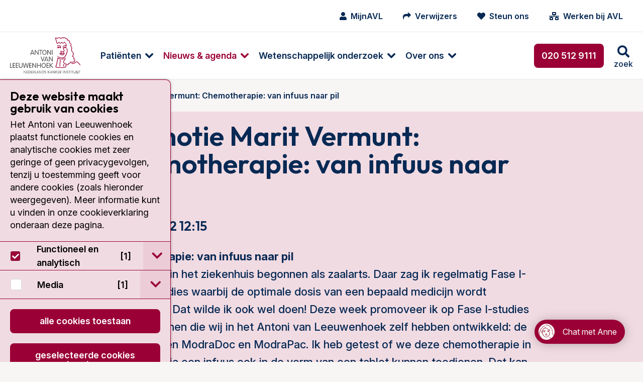

--- FILE ---
content_type: text/html; charset=utf-8
request_url: https://www.avl.nl/agenda/2022/promotie-marit-vermunt-chemotherapie-van-infuus-naar-pil/
body_size: 22847
content:
<!DOCTYPE html>
<html class="no-js" lang="nl">
<head>
    <meta charset="utf-8">
    <meta name="viewport" content="width=device-width, initial-scale=1.0" />
    <meta http-equiv="X-UA-Compatible" content="IE=Edge">
    <meta name="referrer" content="origin">

    
<title>Promotie Marit Vermunt: Chemotherapie: van infuus naar pil | AVL</title>
<meta name="description" content="Deze week promoveer ik op Fase I-studies met medicijnen die wij in het Antoni van Leeuwenhoek zelf hebben ontwikkeld: de orale taxanen ModraDoc en ModraPac." />
<meta name="robots" content="index, follow" />
<meta http-equiv="Content-Type" content="text/html; charset=utf-8" />
<link rel="canonical" href="https://https/"/>
        <meta name="facebook-domain-verification" content="hfmm1kt6fhh4r2v3pe2m6w5riczsng" />

        <meta property="og:image" content="https://www.avl.nl/media/5731/collage_marit_vermunt_rood.jpg" />

        <meta name="node" content="27004">

    <link rel="preconnect" href="https://fonts.googleapis.com">
    <link rel="preconnect" crossorigin href="https://fonts.gstatic.com">

    <style>
        html {
            display: none;
        }
    </style>

    <noscript>
        <style>
            html {
                display: block;
            }
        </style>
    </noscript>

    
<link rel="shortcut icon" href="/dist/assets/favicon/favicon.ico">

<link rel="icon" type="image/png" sizes="16x16" href="/dist/assets/favicon/favicon-16x16.png">

<link rel="icon" type="image/png" sizes="32x32" href="/dist/assets/favicon/favicon-32x32.png">

<link rel="manifest" href="/dist/assets/favicon/manifest.json">

<meta name="mobile-web-app-capable" content="yes">

<meta name="theme-color" content="#9A0036">

<meta name="application-name" content="antoni-van-leeuwenhoek">

<link rel="apple-touch-icon" sizes="180x180" href="/dist/assets/favicon/apple-touch-icon-180x180.png">

<meta name="apple-mobile-web-app-capable" content="yes">

<meta name="apple-mobile-web-app-status-bar-style" content="black-translucent">

<meta name="apple-mobile-web-app-title" content="antoni-van-leeuwenhoek">



<link rel="preload" as="style" onload="this.onload=null;this.rel='stylesheet'" href="/dist/css/main.min.css?e6294a896af3368f8061">
<noscript>
    <link rel="stylesheet" href="/dist/css/main.min.css?e6294a896af3368f8061">
</noscript>



        <!-- Google Tag Manager -->
        <script>
            (function (w, d, s, l, i) {
                w[l] = w[l] || []; w[l].push({
                    'gtm.start':
                        new Date().getTime(), event: 'gtm.js'
                }); var f = d.getElementsByTagName(s)[0],
                    j = d.createElement(s), dl = l != 'dataLayer' ? '&l=' + l : ''; j.async = true; j.src =
                        'https://www.googletagmanager.com/gtm.js?id=' + i + dl; f.parentNode.insertBefore(j, f);
            })(window, document, 'script', 'dataLayer', 'GTM-5N34NNR');</script>
        <!-- End Google Tag Manager -->

</head>

<body class="umb-dt-agendaItem umb-tpl-AgendaItem">
        <!-- Google Tag Manager (noscript) -->
        <noscript>
            <iframe src="https://www.googletagmanager.com/ns.html?id=GTM-5N34NNR"
                    height="0" width="0" style="display:none;visibility:hidden"></iframe>
        </noscript>
        <!-- End Google Tag Manager (noscript) -->

    



	    



    
<div class="header" data-close-text="Sluiten">
    <header>
        <div class="header-top show-for-xlarge">
            <div class="header-content">
                <nav class="iconmenu">
                    <ul class="menu">
                        
            <li class="iconmenu-item ">
                <a href="/mijnavl/">
                    <i class="fa fa-user"></i>
                    <span>MijnAVL</span>
                </a>
            </li>
            <li class="iconmenu-item ">
                <a href="/verwijzers/">
                    <i class="fa fa-mail-forward"></i>
                    <span>Verwijzers</span>
                </a>
            </li>
            <li class="iconmenu-item ">
                <a href="/over-het-antoni-van-leeuwenhoek/avl-foundation/">
                    <i class="fa fa-heart"></i>
                    <span>Steun ons</span>
                </a>
            </li>
            <li class="iconmenu-item ">
                <a href="https://www.werkenbijavl.nl/home/">
                    <i class="fa fa-network-wired"></i>
                    <span>Werken bij AVL</span>
                </a>
            </li>


                    </ul>
                </nav>
                








            </div>
        </div>
        <div class="header-bottom">
            <div class="header-content">
                <a href="/" class="header-logo logo" title="Ga naar homepage">
<svg class="svg-logo" xmlns="http://www.w3.org/2000/svg" width="96" height="50" viewBox="0 0 96 50" preserveAspectRatio="xMinYMin meet">
    <path class="cls-1" d="M688.6,482.45h0a.38.38,0,0,1-.11.56.43.43,0,0,1-.58-.09s-2.38-3.41-4.12-4.08c-.47-.2-.7,0-1.28.49-.89.8-2.25,2-5.84,1.74a.39.39,0,0,1-.38-.42.44.44,0,0,1,.45-.41c3.23.23,4.37-.78,5.22-1.54.6-.53,1.16-1,2.14-.64,2,.78,4.39,4.24,4.5,4.39m-25.11-15.54h0a8.4,8.4,0,0,0-2.63-.14,6.91,6.91,0,0,1-.72,0,.44.44,0,0,0-.44.4.42.42,0,0,0,.38.45,6.75,6.75,0,0,0,.84,0h0a.06.06,0,0,0,.06,0,1.45,1.45,0,0,0,.63,1.14v0h0a4.22,4.22,0,0,0,3.66.38,1.56,1.56,0,0,0,1.11-1,.41.41,0,1,0-.8-.18.91.91,0,0,1-.6.44,3.43,3.43,0,0,1-2.86-.24.75.75,0,0,1-.33-.54,10.48,10.48,0,0,1,1.49.18,6,6,0,0,0,.74.09,3.94,3.94,0,0,0,.8-.16,6,6,0,0,1,1.88-.2.41.41,0,0,0,.55-.18.38.38,0,0,0-.18-.55,4.33,4.33,0,0,0-2.4.13c-.29.07-.58.11-.67.14a4.76,4.76,0,0,1-.56-.09m0-1.23h0a4.34,4.34,0,0,0-2-.22.41.41,0,0,0-.34.46.42.42,0,0,0,.49.34,4.3,4.3,0,0,1,1.65.22.4.4,0,0,0,.52-.29.42.42,0,0,0-.29-.51m1.42.69h0a4.49,4.49,0,0,1,1.39-.2.42.42,0,0,0,.42-.4.41.41,0,0,0-.4-.43,5.82,5.82,0,0,0-1.7.25.44.44,0,0,0-.24.54.4.4,0,0,0,.53.24m5.76-.65h0a8,8,0,0,0-.25-5.8.4.4,0,0,0-.53-.22.44.44,0,0,0-.22.56,7.35,7.35,0,0,1,.22,5.17c-1.34,3.37-2.41,5.45-3.24,6.09-1,.81-4.41,1.54-7.51.05h0c-.06-.05-.15-.09-.26-.16a3.87,3.87,0,0,0-1.1-.44.4.4,0,0,0-.49.31.45.45,0,0,0,.31.51,2.51,2.51,0,0,1,.87.36l.36.18c3.61,1.74,7.32.73,8.41-.16s2.05-2.81,3.48-6.45m-2.9-5.88h0a.74.74,0,0,0,.71-.76.79.79,0,0,0-.13-.45,7.25,7.25,0,0,1,1,.31.37.37,0,0,0,.53-.18.39.39,0,0,0-.18-.55,4,4,0,0,0-2.76-.29,2.26,2.26,0,0,0-1.25,1.2.44.44,0,0,0,.22.56.41.41,0,0,0,.54-.22,1.3,1.3,0,0,1,.64-.7.83.83,0,0,0-.06.32.74.74,0,0,0,.69.76m12.89,18.51h0a2,2,0,0,0,.76-1.27c0-.2,0-.36,0-.52a1.66,1.66,0,0,0-1-1.69c-.22-.14-.34-.2-.34-.38a1.41,1.41,0,0,1,.14-.47,2.36,2.36,0,0,0,.13-.78,1.86,1.86,0,0,0-.18-.85,3.87,3.87,0,0,0-1.74-1.58,5.91,5.91,0,0,0,1-3,4.35,4.35,0,0,0,0-.5,4.79,4.79,0,0,0-1.69-3.23c-.49-.47-.74-.71-.74-1.23v0c0-.29,0-.65.09-1,0-.58.13-1.23.13-1.89a3.8,3.8,0,0,0-1.45-3.42,4.47,4.47,0,0,0,.47-1.87,2.36,2.36,0,0,0-.22-1.07,2.56,2.56,0,0,0-1.78-1.32A3.57,3.57,0,0,1,674,451c0-.25,0-.51-.09-.8a2.28,2.28,0,0,0-1.27-1.52,2.24,2.24,0,0,0-1.21-.2c-.22-1.72-.8-2-1.67-2.1a2.42,2.42,0,0,1-1.56-.73,2,2,0,0,0-1.67-.74,1.72,1.72,0,0,0-1,.49,2.25,2.25,0,0,0-1.41-.58,2,2,0,0,0-1.49.76.45.45,0,0,0,0,.58.44.44,0,0,0,.61-.05,1.08,1.08,0,0,1,.82-.46,2,2,0,0,1,1.16.62.35.35,0,0,0,.34.13.36.36,0,0,0,.33-.2,1,1,0,0,1,.67-.47c.29,0,.6.14,1,.5a3.4,3.4,0,0,0,2,1c.36,0,.53.09.65.24a3.23,3.23,0,0,1,.4,1.61.35.35,0,0,0,.2.31.37.37,0,0,0,.4,0,1.08,1.08,0,0,1,1,0,1.38,1.38,0,0,1,.81.91c0,.25.06.47.08.72a4.13,4.13,0,0,0,.43,1.69.36.36,0,0,0,.29.22,1.9,1.9,0,0,1,1.4.92,3,3,0,0,1-.42,2.54.44.44,0,0,0,0,.34.33.33,0,0,0,.22.24c1.61.74,1.38,2.9,1.2,4.66,0,.4-.08.8-.11,1.12a2.41,2.41,0,0,0,1,1.89,3.9,3.9,0,0,1,1.45,2.75,5.26,5.26,0,0,1-1.1,3.32.48.48,0,0,0-.09.38.51.51,0,0,0,.27.27,3.39,3.39,0,0,1,1.76,1.38,1.15,1.15,0,0,1,0,1c-.45,1.16,0,1.54.58,1.85s.69.4.55,1.39a1,1,0,0,1-.44.73c-1.16.87-4.11.69-5.15.54a.44.44,0,0,0-.36.15.36.36,0,0,0-.09.36,1,1,0,0,1-.2,1,2.24,2.24,0,0,1-1.9.42.44.44,0,0,0-.4.12.41.41,0,0,0-.09.38c.16.69,0,1.16-.35,1.38a1.36,1.36,0,0,1-1.3,0,1,1,0,0,1-.24-.47,1.1,1.1,0,0,0-.54-.78,1.12,1.12,0,0,0-.91,0c-.63.25-.9.18-1,.11a.75.75,0,0,1-.25-.58A.37.37,0,0,0,667,480c-.07,0-.79-.2-.9-1.41a4,4,0,0,1,1.3-2.76l.2-.25.06-.09a2.14,2.14,0,0,0,.36-2.63.42.42,0,0,0-.58-.11.36.36,0,0,0-.2.33.32.32,0,0,0,.07.22,1.28,1.28,0,0,1,.2.63,1.8,1.8,0,0,1-.49,1l-.09.11-.16.18a5.07,5.07,0,0,0-1.51,3.14c0,.09,0,.16,0,.25a2.23,2.23,0,0,0,1.27,2.05,1.35,1.35,0,0,0,.58.94,2,2,0,0,0,1.74-.07.81.81,0,0,1,.24,0,2.61,2.61,0,0,1,.12.29,1.84,1.84,0,0,0,.44.8,2.18,2.18,0,0,0,2.3.13,1.67,1.67,0,0,0,.82-1.54.58.58,0,0,0,0-.18,2.8,2.8,0,0,0,2.12-.71,1.66,1.66,0,0,0,.47-1.18c1.16.11,3.9.24,5.24-.78m-21.12-20.57h0a2.92,2.92,0,0,0-2.81,1.36.43.43,0,0,0,.2.56.41.41,0,0,0,.56-.2,1.49,1.49,0,0,1,.78-.69.75.75,0,0,0,0,.22.76.76,0,0,0,.73.78.77.77,0,0,0,.74-.78,1,1,0,0,0-.11-.42,1.57,1.57,0,0,1,1.42,1,.45.45,0,0,0,.54.27.45.45,0,0,0,.27-.54,2.18,2.18,0,0,0-.12-.22,2.05,2.05,0,0,0-.29-2.57c-1-1.13-2.94-.66-4.32-.33a.41.41,0,0,0-.29.51.41.41,0,0,0,.49.32c1.18-.32,2.81-.7,3.52.08a1.23,1.23,0,0,1,.34,1.25,3,3,0,0,0-1.63-.58m9,24.72h0a.38.38,0,0,0-.29.49c.33,1.4.29,2-.18,2.18-.92.45-3.59.69-6.81.65a20,20,0,0,1-5.71-.65,50.53,50.53,0,0,0,2.46-10.3l.11-.89a19.18,19.18,0,0,0,2.59.75,4.35,4.35,0,0,1,.09.94,26.53,26.53,0,0,1-.25,2.88,43.68,43.68,0,0,0-.36,4.79c0,.38,0,.74.05,1.1a.39.39,0,0,0,.42.4.42.42,0,0,0,.4-.43,32.85,32.85,0,0,1,.32-5.75c.22-1.94.4-3.46,0-4.44a.41.41,0,0,0-.31-.27,22.32,22.32,0,0,1-3.19-.93.37.37,0,0,0-.38,0,.44.44,0,0,0-.2.31s-.14,1.41-.14,1.43a53.13,53.13,0,0,1-2.49,10.3.4.4,0,0,0,0,.18.58.58,0,0,0,.23.47c.82.74,5.06.89,6.35.92s5.6,0,7.19-.72c1.25-.6.82-2.18.6-3.14a.41.41,0,0,0-.51-.29m-1.77-8.64h0a.41.41,0,0,0-.53-.22,10.12,10.12,0,0,1-3.59.54.41.41,0,1,0,0,.82,10.87,10.87,0,0,0,3.9-.58.44.44,0,0,0,.22-.56m-.67-17.68h0a2.56,2.56,0,0,0-1.38,1.92.07.07,0,0,1,0,0,7.68,7.68,0,0,0,.85,3.61c.35.83.71,1.7.49,2s-.49.43-1.18.29a2.84,2.84,0,0,0-1.86.14.91.91,0,0,1-.67,0,.49.49,0,0,1-.2-.31.44.44,0,0,0,.16-.34.42.42,0,0,0-.42-.42.34.34,0,0,0-.29.13.7.7,0,0,0-.27.54,1.29,1.29,0,0,0,.49,1.05,1.48,1.48,0,0,0,1.49.09h0a1.92,1.92,0,0,1,1.38-.07,1.66,1.66,0,0,0,2-.69,1.23,1.23,0,0,0,.18-.69,6.43,6.43,0,0,0-.6-2.08,7.93,7.93,0,0,1-.81-2.88v-.31a1.89,1.89,0,0,1,.94-1.34c1.18-.55,3,.29,3,.29a.41.41,0,0,0,.47-.06.4.4,0,0,0,.11-.45,11.36,11.36,0,0,1-.72-3.26.42.42,0,0,0-.42-.4.44.44,0,0,0-.4.43,11.63,11.63,0,0,0,.49,2.7,3.92,3.92,0,0,0-2.86,0m-9.43-2.43h0a3,3,0,0,0,2.65-1.3,3.27,3.27,0,0,0,1.92,1,2.77,2.77,0,0,0,1.88-.92,3.32,3.32,0,0,0,2,.85,2.3,2.3,0,0,0,1.8-1,4.26,4.26,0,0,0,.8.55.4.4,0,0,0,.56-.15.41.41,0,0,0-.15-.56,1.88,1.88,0,0,1-.85-.74.43.43,0,0,0-.74,0c-.42.74-.89,1.07-1.42,1.07a3,3,0,0,1-1.77-.87.44.44,0,0,0-.33-.13.42.42,0,0,0-.31.18,2.25,2.25,0,0,1-1.48.89,2.88,2.88,0,0,1-1.65-1.05.41.41,0,0,0-.33-.16.42.42,0,0,0-.34.18c-.26.4-1,1.34-1.85,1.39a48.05,48.05,0,0,0-2-6.7l.22,0a1.87,1.87,0,0,1,1.61.74.43.43,0,0,0,.4.18.53.53,0,0,0,.34-.29c.13-.45,1.18-1,2.27-.94a2.73,2.73,0,0,1,2.16,1.49.42.42,0,0,0,.56.18.43.43,0,0,0,.16-.58,3.56,3.56,0,0,0-2.86-1.92,3.86,3.86,0,0,0-2.74,1,2.71,2.71,0,0,0-2-.64,4.65,4.65,0,0,0-.76.15.43.43,0,0,0-.13.05l0,0a.4.4,0,0,0-.18.33.47.47,0,0,0,0,.18s0,0,.05,0a46.4,46.4,0,0,1,2.2,7.22.46.46,0,0,0,.34.32m8.88,30.8h0a.4.4,0,0,0,.53.2.42.42,0,0,0,.22-.54A7.48,7.48,0,0,1,666,482v-.2a.41.41,0,0,0-.42-.4.42.42,0,0,0-.41.42V482a7.33,7.33,0,0,0,.32,2.59" transform="translate(-592.58 -444.78)" />
    <path class="cls-2" d="M625.35,468.82h0a.45.45,0,0,1-.43-.33l-.42-1.14h-3l-.42,1.14a.42.42,0,0,1-.42.33.39.39,0,0,1-.43-.38,1.39,1.39,0,0,1,.09-.35l0-.07,2-5.42c.14-.33.34-.51.63-.51a.63.63,0,0,1,.6.51l2,5.49a1.06,1.06,0,0,1,.09.35.38.38,0,0,1-.42.38m-3.55-2.25h2.43l-1.2-3.41Zm9.46,2.25h0c.29,0,.42-.15.42-.51v-5.75a.45.45,0,1,0-.89,0v4.66l-3.26-4.69c-.24-.33-.35-.44-.6-.44s-.42.18-.42.51v5.76a.45.45,0,1,0,.89,0v-4.64l3.26,4.66c.22.33.35.44.6.44m3.17,0h0a.42.42,0,0,0,.44-.46V463h1.18a.43.43,0,1,0,0-.85H632.8a.43.43,0,1,0,0,.85H634v5.38a.42.42,0,0,0,.45.46m5,0h0c-1.91,0-2.89-1.69-2.89-3.36s1-3.37,2.89-3.37,2.93,1.69,2.93,3.37a3.08,3.08,0,0,1-2.93,3.36m0-5.95h0c-1.45,0-2,1.34-2,2.59s.51,2.58,2,2.58,2-1.34,2-2.58-.52-2.59-2-2.59m8.7,5.95h0c.27,0,.4-.15.4-.51v-5.75a.42.42,0,0,0-.44-.47.43.43,0,0,0-.45.47v4.66l-3.25-4.69c-.23-.33-.34-.44-.61-.44s-.4.18-.4.51v5.76a.42.42,0,0,0,.45.46.42.42,0,0,0,.44-.46v-4.64l3.26,4.66c.22.33.34.44.6.44m2.17,0h0a.41.41,0,0,0,.44-.46v-5.8a.44.44,0,1,0-.87,0v5.8a.41.41,0,0,0,.43.46M595.17,486.6h0a.43.43,0,0,0,0-.85h-1.69v-5.37a.45.45,0,1,0-.9,0v5.73a.44.44,0,0,0,.47.49Zm3.88,0h0a.43.43,0,1,0,0-.85h-1.89V483.7h1.74a.43.43,0,0,0,0-.85h-1.74V480.8h1.89a.43.43,0,1,0,0-.85h-2.32a.45.45,0,0,0-.47.49v5.67a.44.44,0,0,0,.47.49Zm4.19,0h0a.43.43,0,1,0,0-.85h-1.91V483.7h1.74a.43.43,0,0,0,0-.85h-1.74V480.8h1.91a.43.43,0,1,0,0-.85H600.9a.45.45,0,0,0-.47.49v5.67a.44.44,0,0,0,.47.49Zm3.89,0h0a2.35,2.35,0,0,0,2.58-2.67v-3.59a.45.45,0,1,0-.89,0v3.9a1.7,1.7,0,0,1-3.39,0v-3.9a.41.41,0,0,0-.42-.47.42.42,0,0,0-.45.47V484a2.35,2.35,0,0,0,2.57,2.67m9,0h0a.59.59,0,0,0,.63-.55l1-5.36a3.66,3.66,0,0,0,0-.42.38.38,0,0,0-.42-.4.43.43,0,0,0-.47.4l-.82,5.15-1.5-5.19a.41.41,0,0,0-.44-.36.42.42,0,0,0-.45.36l-1.47,5.17-.85-5.13a.42.42,0,0,0-.47-.4.37.37,0,0,0-.4.4,1.33,1.33,0,0,0,.05.42l1,5.36a.59.59,0,0,0,.62.55c.34,0,.54-.08.67-.55l1.32-4.73,1.31,4.73c.14.47.36.55.67.55m5.42,0h0a.43.43,0,0,0,0-.85h-1.92V483.7h1.74a.43.43,0,1,0,0-.85h-1.74V480.8h1.92a.43.43,0,0,0,0-.85h-2.32a.46.46,0,0,0-.49.49v5.67a.45.45,0,0,0,.49.49Zm6.13,0h0c.29,0,.43-.15.43-.51v-5.75a.43.43,0,0,0-.45-.47.42.42,0,0,0-.44.47V485L624,480.35c-.25-.33-.36-.44-.6-.44s-.43.18-.43.51v5.76a.45.45,0,1,0,.9,0v-4.64l3.25,4.66c.23.33.36.44.6.44m6.45,0h0c.27,0,.45-.17.45-.51v-5.69c0-.33-.18-.53-.45-.53s-.45.2-.45.53v2.44h-3.36v-2.44c0-.33-.18-.53-.45-.53s-.45.2-.45.53v5.69c0,.34.16.51.45.51s.45-.17.45-.51v-2.47h3.36v2.47c0,.34.16.51.45.51m4.33,0h0c-1.92,0-2.92-1.69-2.92-3.36s1-3.37,2.92-3.37,2.9,1.69,2.9,3.37-1,3.36-2.9,3.36m0-5.95h0c-1.45,0-2,1.34-2,2.59s.51,2.58,2,2.58,2-1.33,2-2.58-.51-2.59-2-2.59m6.73,5.91h0a.43.43,0,1,0,0-.85h-1.91V483.7h1.74a.43.43,0,1,0,0-.85h-1.74V480.8h1.91a.43.43,0,1,0,0-.85h-2.32a.44.44,0,0,0-.46.49v5.67a.43.43,0,0,0,.46.49Zm5.69,0h0a.42.42,0,0,0,.45-.4.46.46,0,0,0-.18-.35l-2.9-2.81,2.65-2.39a.49.49,0,0,0,.18-.4.38.38,0,0,0-.4-.38c-.18,0-.31.13-.47.27l-2.74,2.49v-2.29a.45.45,0,1,0-.89,0v5.8a.45.45,0,1,0,.89,0v-2.66l3,3a.58.58,0,0,0,.42.17m-13.87-8.81h0c.31,0,.42-.22.51-.46l2-5.58a.94.94,0,0,0,.06-.31.38.38,0,0,0-.4-.38c-.33,0-.42.24-.53.56l-1.63,4.7-1.65-4.75c-.09-.27-.18-.51-.52-.51a.38.38,0,0,0-.4.38,1,1,0,0,0,.07.31l2,5.58c.08.24.2.46.51.46m7.45,0h0a.45.45,0,0,1-.43-.33l-.42-1.14h-3l-.42,1.14a.42.42,0,0,1-.42.33.39.39,0,0,1-.43-.37,1.35,1.35,0,0,1,.09-.36l0-.05,2-5.44c.14-.33.34-.51.63-.51a.63.63,0,0,1,.6.51l2.05,5.49a1.06,1.06,0,0,1,.09.36.38.38,0,0,1-.42.37M641,475.58h2.43l-1.2-3.41Zm9.46,2.25h0c.29,0,.42-.15.42-.51v-5.75a.45.45,0,1,0-.89,0v4.66l-3.26-4.69c-.24-.33-.35-.44-.6-.44s-.42.18-.42.51v5.76a.45.45,0,1,0,.89,0v-4.64l3.26,4.68c.22.31.35.42.6.42" transform="translate(-592.58 -444.78)" />
    <g class="tagline">
        <path class="cls-2" d="M611.85,493.92h0a.22.22,0,0,1-.22.24.23.23,0,0,1-.22-.24V490.7c0-.17.07-.26.2-.26s.2.06.31.24l1.85,2.66v-2.66a.22.22,0,0,1,.25-.24.22.22,0,0,1,.22.24v3.21c0,.18-.07.27-.22.27s-.18-.07-.31-.24l-1.83-2.66h0Z" transform="translate(-592.58 -444.78)" />
        <path class="cls-2" d="M615.62,493.69h1.1a.2.2,0,0,1,.22.23.19.19,0,0,1-.22.2h-1.3a.22.22,0,0,1-.24-.25v-3.14c0-.16.06-.25.24-.25h1.3a.19.19,0,0,1,.22.2c0,.16-.09.2-.22.2h-1.1v1.21h1c.14,0,.23.06.23.2a.2.2,0,0,1-.23.22h-1Z" transform="translate(-592.58 -444.78)" />
        <path class="cls-2" d="M617.68,490.73h0c0-.16.06-.25.24-.25h.89a1.62,1.62,0,0,1,1.61,1.81c0,1.07-.58,1.83-1.54,1.83h-1a.22.22,0,0,1-.24-.25Zm.44,3h.65c.87,0,1.18-.72,1.18-1.45s-.33-1.43-1.2-1.43h-.63Z" transform="translate(-592.58 -444.78)" />
        <path class="cls-2" d="M621.65,493.69h1.09a.2.2,0,0,1,.22.23.19.19,0,0,1-.22.2h-1.29a.23.23,0,0,1-.25-.25v-3.14a.22.22,0,0,1,.25-.25h1.29a.19.19,0,0,1,.22.2c0,.16-.09.2-.22.2h-1.09v1.21h1c.13,0,.22.06.22.2a.2.2,0,0,1-.22.22h-1Z" transform="translate(-592.58 -444.78)" />
        <path class="cls-2" d="M624.14,493.92h0a.22.22,0,0,1-.22.24.23.23,0,0,1-.22-.24v-3.19c0-.16.07-.25.24-.25h.83a1,1,0,0,1,1.11,1,.92.92,0,0,1-1,1h-.2l1.16,1.29a.24.24,0,0,1,.09.2.2.2,0,0,1-.2.18.22.22,0,0,1-.2-.11l-1.41-1.52Zm0-1.77h.63c.47,0,.67-.2.67-.66a.64.64,0,0,0-.69-.63h-.61Z" transform="translate(-592.58 -444.78)" />
        <path class="cls-2" d="M627.13,493.69h1a.21.21,0,0,1,.23.23c0,.13-.09.2-.23.2h-1.18c-.16,0-.22-.11-.22-.25v-3.19c0-.15.06-.24.22-.24a.22.22,0,0,1,.22.24Z" transform="translate(-592.58 -444.78)" />
        <path class="cls-2" d="M629.25,494h0a.22.22,0,0,1-.22.18.2.2,0,0,1-.2-.2.64.64,0,0,1,.06-.22l1.12-3c.07-.16.16-.29.33-.29s.27.13.32.29l1.13,3a.48.48,0,0,1,.07.22.22.22,0,0,1-.22.2.26.26,0,0,1-.22-.18l-.23-.64H629.5Zm1.09-3h0l-.71,2H631Z" transform="translate(-592.58 -444.78)" />
        <path class="cls-2" d="M632.93,493.92h0a.22.22,0,1,1-.44,0V490.7c0-.17.06-.26.2-.26s.2.06.31.24l1.85,2.66h0v-2.66a.22.22,0,0,1,.23-.24.22.22,0,0,1,.22.24v3.21c0,.18-.07.27-.2.27s-.2-.07-.34-.24L633,491.26h0Z" transform="translate(-592.58 -444.78)" />
        <path class="cls-2" d="M636.28,490.73h0c0-.16.06-.25.22-.25h.89a1.62,1.62,0,0,1,1.63,1.81c0,1.07-.58,1.83-1.56,1.83h-1c-.16,0-.22-.11-.22-.25Zm.44,3h.65c.85,0,1.16-.72,1.16-1.45s-.33-1.43-1.2-1.43h-.61Z" transform="translate(-592.58 -444.78)" />
        <path class="cls-2" d="M641.56,490.86h0a.2.2,0,0,1-.2.2c-.2,0-.26-.22-.71-.22a.53.53,0,0,0-.58.51c0,.8,1.72.42,1.72,1.65a1.15,1.15,0,0,1-1.23,1.16c-.49,0-1-.2-1-.44s0-.25.17-.25.38.29.83.29a.72.72,0,0,0,.76-.74c0-.87-1.74-.44-1.74-1.65a1,1,0,0,1,1.07-.93c.47,0,.91.2.91.42" transform="translate(-592.58 -444.78)" />
        <path class="cls-2" d="M644.55,493.92h0a.23.23,0,0,1-.24.24.23.23,0,0,1-.23-.24v-3.24a.22.22,0,0,1,.23-.24.22.22,0,0,1,.24.24V492l1.56-1.43a.31.31,0,0,1,.25-.15.18.18,0,0,1,.18.2.27.27,0,0,1-.09.2L645,492.2l1.63,1.56a.23.23,0,0,1,.11.2.24.24,0,0,1-.22.2.29.29,0,0,1-.22-.11l-1.7-1.67Z" transform="translate(-592.58 -444.78)" />
        <path class="cls-2" d="M647.63,494h0a.26.26,0,0,1-.22.18.23.23,0,0,1-.23-.2.63.63,0,0,1,.07-.22l1.14-3c0-.16.13-.29.31-.29s.27.13.34.29l1.11,3a.63.63,0,0,1,.07.22.2.2,0,0,1-.2.2.23.23,0,0,1-.23-.18l-.24-.64h-1.7Zm1.07-3h0l-.69,2h1.41Z" transform="translate(-592.58 -444.78)" />
        <path class="cls-2" d="M651.31,493.92h0a.23.23,0,1,1-.45,0V490.7c0-.17,0-.26.21-.26s.2.06.31.24l1.85,2.66v-2.66a.22.22,0,0,1,.22-.24.22.22,0,0,1,.25.24v3.21c0,.18-.07.27-.23.27s-.17-.07-.31-.24l-1.85-2.66Z" transform="translate(-592.58 -444.78)" />
        <path class="cls-2" d="M655.08,493.92h0a.23.23,0,1,1-.45,0v-3.24a.22.22,0,0,1,.23-.24.22.22,0,0,1,.22.24V492l1.56-1.43c.09-.09.16-.15.25-.15a.2.2,0,0,1,.2.2.27.27,0,0,1-.09.2l-1.5,1.36,1.63,1.56a.26.26,0,0,1,.09.2.22.22,0,0,1-.22.2.27.27,0,0,1-.22-.11l-1.7-1.67Z" transform="translate(-592.58 -444.78)" />
        <path class="cls-2" d="M658.29,493.69h1.1a.2.2,0,0,1,.22.23.19.19,0,0,1-.22.2h-1.3a.22.22,0,0,1-.24-.25v-3.14c0-.16.06-.25.24-.25h1.3a.19.19,0,0,1,.22.2c0,.16-.09.2-.22.2h-1.1v1.21h1c.13,0,.22.06.22.2a.2.2,0,0,1-.22.22h-1Z" transform="translate(-592.58 -444.78)" />
        <path class="cls-2" d="M660.79,493.92h0a.23.23,0,1,1-.45,0v-3.19a.22.22,0,0,1,.25-.25h.83a1,1,0,0,1,1.11,1,.93.93,0,0,1-1,1h-.2l1.16,1.29a.27.27,0,0,1,.09.2.2.2,0,0,1-.2.18.22.22,0,0,1-.2-.11l-1.41-1.52Zm0-1.77h.63c.46,0,.66-.2.66-.66a.64.64,0,0,0-.69-.63h-.6Z" transform="translate(-592.58 -444.78)" />
        <path class="cls-2" d="M665.34,493.92h0a.23.23,0,1,1-.45,0v-3.24a.22.22,0,0,1,.23-.24.22.22,0,0,1,.22.24Z" transform="translate(-592.58 -444.78)" />
        <path class="cls-2" d="M666.75,493.92h0a.23.23,0,0,1-.25.24.23.23,0,0,1-.22-.24V490.7c0-.17.06-.26.22-.26s.18.06.31.24l1.83,2.66h0v-2.66a.22.22,0,0,1,.23-.24.22.22,0,0,1,.22.24v3.21c0,.18-.07.27-.2.27s-.2-.07-.31-.24l-1.85-2.66Z" transform="translate(-592.58 -444.78)" />
        <path class="cls-2" d="M671.85,490.86h0a.18.18,0,0,1-.17.2c-.21,0-.27-.22-.72-.22a.53.53,0,0,0-.58.51c0,.8,1.72.42,1.72,1.65a1.14,1.14,0,0,1-1.23,1.16c-.49,0-1-.2-1-.44s.06-.25.2-.25.35.29.82.29a.72.72,0,0,0,.76-.74c0-.87-1.74-.44-1.74-1.65a1,1,0,0,1,1.07-.93c.45,0,.89.2.89.42" transform="translate(-592.58 -444.78)" />
        <path class="cls-2" d="M673.39,490.88h-.67c-.13,0-.22,0-.22-.2a.19.19,0,0,1,.22-.2h1.81a.19.19,0,0,1,.22.2c0,.16-.09.2-.22.2h-.69v3a.23.23,0,1,1-.45,0Z" transform="translate(-592.58 -444.78)" />
        <path class="cls-2" d="M675.8,493.92h0a.23.23,0,0,1-.22.24.22.22,0,0,1-.22-.24v-3.24a.21.21,0,0,1,.22-.24.22.22,0,0,1,.22.24Z" transform="translate(-592.58 -444.78)" />
        <path class="cls-2" d="M677.32,490.88h-.69c-.14,0-.23,0-.23-.2s.09-.2.23-.2h1.8c.14,0,.23.07.23.2s-.09.2-.23.2h-.67v3a.22.22,0,1,1-.44,0Z" transform="translate(-592.58 -444.78)" />
        <path class="cls-2" d="M679.28,490.68h0c0-.15.07-.24.22-.24a.22.22,0,0,1,.23.24v2.17a1,1,0,0,0,1.91,0v-2.17a.22.22,0,0,1,.23-.24.22.22,0,0,1,.22.24v2c0,1.25-.78,1.49-1.4,1.49s-1.41-.24-1.41-1.49Z" transform="translate(-592.58 -444.78)" />
        <path class="cls-2" d="M683,490.68h0a.23.23,0,1,1,.46,0v2.17a1,1,0,0,0,1.92,0v-2.17a.22.22,0,0,1,.23-.24.22.22,0,0,1,.22.24v2c0,1.25-.78,1.49-1.41,1.49a1.3,1.3,0,0,1-1.42-1.49Z" transform="translate(-592.58 -444.78)" />
        <path class="cls-2" d="M683,490.68h0a.23.23,0,1,1,.46,0v2.17a1,1,0,0,0,1.92,0v-2.17a.22.22,0,0,1,.23-.24.22.22,0,0,1,.22.24v2c0,1.25-.78,1.49-1.41,1.49a1.3,1.3,0,0,1-1.42-1.49Z" transform="translate(-592.58 -444.78)" />
        <path class="cls-2" d="M687.35,490.88h-.69a.17.17,0,0,1-.2-.2.19.19,0,0,1,.2-.2h1.83c.14,0,.23.07.23.2s-.09.2-.23.2h-.69v3a.23.23,0,1,1-.45,0Z" transform="translate(-592.58 -444.78)" />
    </g>
</svg>                </a>
                <nav class="mainMenu" id="mainMenu">
                    <ul class="menu vertical xlarge-horizontal xlarge-dropdown dropdown" data-responsive-menu="drilldown xlarge-dropdown" data-auto-height="true" data-parent-link="true" data-animate-height="true" data-back-button='<li class="js-drilldown-back"><a class="custom-back">Terug</a></li>'>
                        
            <li class="level-0">
                <a class="mainMenu-nolink ">Pati&#xEB;nten</a>
                <ul class="mainMenu-mega vertical menu">
                        <li class="level-1">
                            <a class="mainMenu-nolink mainMenu-title ">Zorg &amp; specialisten</a>
                            <ul class="vertical menu">
                                    <li class="level-2"><a href="/voorbereiding-afspraak/afdelingen-en-centra/">Afdelingen en centra</a></li>
                                    <li class="level-2"><a href="/voorbereiding-afspraak/specialisten-totaaloverzicht/">Onze specialisten</a></li>
                                    <li class="level-2"><a href="/alles-over-kanker/kankersoorten/">Kankersoorten</a></li>
                                    <li class="level-2"><a href="/alles-over-kanker/diagnostisch-onderzoek/">Diagnostisch onderzoek</a></li>
                                    <li class="level-2"><a href="/voorbereiding-afspraak/sneldiagnostiek/">Sneldiagnostiek</a></li>
                                    <li class="level-2"><a href="/alles-over-kanker/overzicht-van-alle-behandelingen/">Behandelingen</a></li>
                                    <li class="level-2"><a href="/alles-over-kanker/informatie-over-klinische-studies-trials/trials/">Klinische studies (trials)</a></li>
                                    <li class="level-2"><a href="/voorbereiding-afspraak/afdelingen-en-centra/avl-centrum-voor-vroegdiagnostiek/">Centrum voor Vroegdiagnostiek</a></li>
                                    <li class="level-2"><a href="/verwijzers/">Verwijzers</a></li>
                            </ul>
                        </li>
                        <li class="level-1">
                            <a class="mainMenu-nolink mainMenu-title ">Alles over uw afspraak</a>
                            <ul class="vertical menu">
                                    <li class="level-2"><a href="/voorbereiding-afspraak/">Voorbereiding &amp; afspraak</a></li>
                                    <li class="level-2"><a href="/voorbereiding-afspraak/videoconsult/">Video-afspraak</a></li>
                                    <li class="level-2"><a href="/voorbereiding-afspraak/second-opinion/">Second opinion of overname</a></li>
                                    <li class="level-2"><a href="/voorbereiding-afspraak/wachttijden/">Wachttijden </a></li>
                                    <li class="level-2"><a href="/voorbereiding-afspraak/vergoeding-zorgkosten/">Vergoeding zorgkosten</a></li>
                            </ul>
                        </li>
                        <li class="level-1">
                            <a class="mainMenu-nolink mainMenu-title ">Praktische informatie</a>
                            <ul class="vertical menu">
                                    <li class="level-2"><a href="/uw-bezoek-aan-het-avl/bezoektijden/">Bezoektijden</a></li>
                                    <li class="level-2"><a href="/uw-bezoek-aan-het-avl/route/">Route</a></li>
                                    <li class="level-2"><a href="/uw-bezoek-aan-het-avl/parkeren/">Parkeren</a></li>
                                    <li class="level-2"><a href="/uw-bezoek-aan-het-avl/voorzieningen-en-diensten/">Voorzieningen en diensten</a></li>
                                    <li class="level-2"><a href="/alles-over-kanker/deel-uw-ervaring/">Deel uw ervaring</a></li>
                                    <li class="level-2"><a href="/voorbereiding-afspraak/afdelingen-en-centra/centrum-patienteninformatie/">Centrum Pati&#xEB;nteninformatie</a></li>
                                    <li class="level-2"><a href="/voorbereiding-afspraak/afdelingen-en-centra/centrum-voor-kwaliteit-van-leven-ondersteunende-zorg/">Centrum voor Kwaliteit van Leven (ondersteunende zorg)</a></li>
                            </ul>
                        </li>

                </ul>
            </li>
            <li class="level-0">
                <a class="mainMenu-nolink is-active">Nieuws &amp; agenda</a>
                <ul class="mainMenu-mega vertical menu">
                        <li class="level-1">
                            <a class="mainMenu-nolink mainMenu-title is-active">Nieuws en agenda</a>
                            <ul class="vertical menu">
                                    <li class="level-2"><a href="/nieuwsberichten/">Nieuws</a></li>
                                    <li class="level-2"><a href="/agenda/" class="is-active">Agenda</a></li>
                                    <li class="level-2"><a href="/nieuws-agenda/antoni-magazine/">Antoni (magazine)</a></li>
                                    <li class="level-2"><a href="/nieuws-agenda/podcasts/">Podcasts</a></li>
                            </ul>
                        </li>

                </ul>
            </li>
            <li class="level-0">
                <a class="mainMenu-nolink ">Wetenschappelijk onderzoek</a>
                <ul class="mainMenu-mega vertical menu">
                        <li class="level-1">
                            <a class="mainMenu-nolink mainMenu-title ">Ons onderzoek</a>
                            <ul class="vertical menu">
                                    <li class="level-2"><a href="/het-nederlands-kanker-instituut/">Het Nederlands Kanker Instituut </a></li>
                                    <li class="level-2"><a href="/alles-over-kanker/informatie-over-klinische-studies-trials/trials/">Klinische studies (trials)</a></li>
                                    <li class="level-2"><a href="/het-nederlands-kanker-instituut/onderzoeksthemas/">Onderzoeksthema&#x27;s</a></li>
                                    <li class="level-2"><a href="/over-het-antoni-van-leeuwenhoek/avl-foundation/">Steun de AVL Foundation</a></li>
                            </ul>
                        </li>

                </ul>
            </li>
            <li class="level-0">
                <a class="mainMenu-nolink ">Over ons</a>
                <ul class="mainMenu-mega vertical menu">
                        <li class="level-1">
                            <a class="mainMenu-nolink mainMenu-title ">Over het Antoni van Leeuwenhoek</a>
                            <ul class="vertical menu">
                                    <li class="level-2"><a href="/over-het-antoni-van-leeuwenhoek/organisatie/">Organisatie</a></li>
                                    <li class="level-2"><a href="/over-het-antoni-van-leeuwenhoek/kwaliteit-en-veiligheid/">Kwaliteit en veiligheid</a></li>
                                    <li class="level-2"><a href="/over-het-antoni-van-leeuwenhoek/klachtenprocedure/">Klachtenprocedure</a></li>
                                    <li class="level-2"><a href="/over-het-antoni-van-leeuwenhoek/vrijwilligers/">Vrijwilligers</a></li>
                                    <li class="level-2"><a href="https://www.werkenbijavl.nl/home/">Werken bij AVL</a></li>
                                    <li class="level-2"><a href="/vragen-contact/">Vragen &amp; contact</a></li>
                            </ul>
                        </li>

                </ul>
            </li>


                        
            <li class="iconmenu-item hide-for-xlarge">
                <a href="/mijnavl/">
                    <i class="fa fa-user"></i>
                    <span>MijnAVL</span>
                </a>
            </li>
            <li class="iconmenu-item hide-for-xlarge">
                <a href="/verwijzers/">
                    <i class="fa fa-mail-forward"></i>
                    <span>Verwijzers</span>
                </a>
            </li>
            <li class="iconmenu-item hide-for-xlarge">
                <a href="/over-het-antoni-van-leeuwenhoek/avl-foundation/">
                    <i class="fa fa-heart"></i>
                    <span>Steun ons</span>
                </a>
            </li>
            <li class="iconmenu-item hide-for-xlarge">
                <a href="https://www.werkenbijavl.nl/home/">
                    <i class="fa fa-network-wired"></i>
                    <span>Werken bij AVL</span>
                </a>
            </li>


                    </ul>

                    <div class="mainMenu-bottom hide-for-xlarge">
                        








            <a class="button hide-for-xlarge" href="tel:&#x2B;31-20-512-9111">
                020 512 9111
            </a>
                    </div>
                </nav>

            <a class="button show-for-xlarge" href="tel:&#x2B;31-20-512-9111">
                020 512 9111
            </a>
                <a href="#" class="searchBox-trigger">
                    <i class="fa fa-search" title="zoek"></i>
                    <span>zoek</span>
                </a>
                <a href="#" class="hamburger hamburger--collapse hide-for-xlarge" title="Menu" data-toggle="mainMenu">
                    <span class="hamburger-box">
                        <span class="hamburger-inner"></span>
                    </span>
                    <span class="hamburger-text">menu</span>
                </a>
            </div>
        </div>
    </header>
    <div class="searchBox">
        <div class="searchBox-input">
            <form method="get" action="/zoeken/" aria-label="Zoeken">
                <input class="inputField" type="search" autocomplete="off" name="search" placeholder="Zoeken" />
                <button class="searchBox-submit button" title="Zoeken"><i class="fa fa-search"></i></button>
            </form>
        </div>
    </div>
</div>


    



	



    <main>
        



<section class="breadcrumbs-container">
    <ol class="breadcrumbs" itemscope="" itemtype="https://schema.org/BreadcrumbList">
            <li itemprop="itemListElement" itemscope itemtype="https://schema.org/ListItem">
                <a itemscope="" itemtype="https://schema.org/Thing" itemprop="item" href="/home/" title="Home">
                    <span itemprop="name">Home</span>
                </a>
                <meta itemprop="position" content="1++" />
            </li>
            <li itemprop="itemListElement" itemscope itemtype="https://schema.org/ListItem">
                <a itemscope="" itemtype="https://schema.org/Thing" itemprop="item" href="/agenda/" title="Agenda">
                    <span itemprop="name">Agenda</span>
                </a>
                <meta itemprop="position" content="1++" />
            </li>
            <li itemprop="itemListElement" itemscope itemtype="https://schema.org/ListItem">
                <a itemscope="" itemtype="https://schema.org/Thing" itemprop="item" href="/agenda/2022/promotie-marit-vermunt-chemotherapie-van-infuus-naar-pil/" title="Promotie Marit Vermunt: Chemotherapie: van infuus naar pil">
                    <span itemprop="name">Promotie Marit Vermunt: Chemotherapie: van infuus naar pil</span>
                </a>
                <meta itemprop="position" content="1++" />
            </li>
    </ol>
</section>


<article>
        <section class="pageintro-container">
        <div class="pageintro rte">
                <h1 class="pageintro-title">Promotie Marit Vermunt: Chemotherapie: van infuus naar pil</h1>
                <h2 class="pageintro-subTitle">11 mei 2022 12:15</h2>
                <div class="pageintro-text"><p><strong>Chemotherapie: van infuus naar pil</strong><br>“Ik ben hier in het ziekenhuis begonnen als zaalarts. Daar zag ik regelmatig Fase I-studies, studies waarbij de optimale dosis van een bepaald medicijn wordt onderzocht. Dat wilde ik ook wel doen! Deze week promoveer ik op Fase I-studies met medicijnen die wij in het Antoni van Leeuwenhoek zelf hebben ontwikkeld: de orale taxanen ModraDoc en ModraPac. Ik heb getest of we deze chemotherapie in plaats van via een infuus ook in de vorm van een tablet kunnen toedienen. Dat kan als we er ook nog een tweede middel naast geven, ritonavir, een medicijn dat voor deze toepassing ook gegeven wordt aan patiënten met HIV. De behandeling met de chemotabletten geeft minder ernstige bijwerkingen dan chemo via het infuus en is vooral ook veel gemakkelijker. Patiënten hoeven hun behandeling dan niet meer in het ziekenhuis te ondergaan.  De orale taxanen hebben samen met mij nu het Antoni van Leeuwenhoek verlaten, want de chemotabletten worden in de VS verder onderzocht en ik ben naar Utrecht gegaan voor de opleiding tot internist.”</p>
<p>Marit verdedigt haar proefschrift op 11 mei.</p>
<p><em>Dit onderzoek is mede mogelijk gemaakt door ZonMw en door Modra Pharmaceuticals BV.</em></p>
<p><strong><img style="width: 500px; height: 500px;" src="/media/5731/collage_marit_vermunt_rood.jpg?width=500&amp;height=500" alt=""></strong></p>
<p><strong>Het proefschrift </strong><br><em>Clinical development of anticancer treatment with oral taxanes in combination with ritonavir</em></p>
<p><strong>(co)promotoren</strong> <br>prof. dr. J.H. Beijnen<br>A. M. Bergman<br>S. Marchetti</p>
<p><strong>Praktische informatie over de promotie<br></strong>Meer informatie op de <a rel="noopener" href="https://www.uu.nl/agenda/promotie-clinical-development-of-anticancer-treatment-with-oral-taxanes-in-combination-with" target="_blank">agendapagina van de Universiteit Utrecht</a></p></div>
        </div>
    </section>

    

</article>

    </main>


    
<footer class="footer">
        <div class="footer-top">
                <section class="footer-column footer-column--contact">
                        <h3>Contact</h3>

                        <div class="footer-address">
                                <address class="footer-addressInfo">
                                        <span>Plesmanlaan 121<br /></span>
                                        <span>1066 CX Amsterdam<br /></span>
                                </address>

                                <ul class="footer-addressActions">
                                        <li class="footer-addressActionsPhone">
                                                <a href="tel:&#x2B;31-20-5129111">
                                                    <i class="fa fa-phone fa-flip"></i>
                                                    <span>020 512 9111</span>
                                                </a>
                                        </li>
                                </ul>
                        </div>

                        <h4>Bezoektijden</h4>

                        <dl>
                                <dt>Ma-Vrij:</dt>
                                <dd>10:30 - 13:00 en 15:00 - 20:00</dd>
                                <dt>Weekend:</dt>
                                <dd>10:30 - 20:00</dd>
                                <dt>IC:</dt>
                                <dd>10:00 - 22:00</dd>
                        </dl>
                </section>
                <section class="footer-column footer-column--quicklinks">
                        <h3>Direct naar</h3>
                        <ul class="linklist">
                                <li class="linklist-item">
                                    <a href="https://www.nki.nl/" class="" target="_blank"><span>nki.nl</span></a>
                                </li>
                                <li class="linklist-item">
                                    <a href="https://www.avlfoundation.nl/" class="" target="_blank"><span>AVL Foundation</span></a>
                                </li>
                                <li class="linklist-item">
                                    <a href="https://www.werkenbijavl.nl/" class="" target="_blank"><span>Werken bij AVL</span></a>
                                </li>
                        </ul>
                </section>
                <section class="footer-column footer-column--socialmedia">
                    <div class="footer--box box">
                        <a href="/" class="footer-logo logo" title="Ga naar de homepage">
                            <svg class="svg-logo" xmlns="http://www.w3.org/2000/svg" width="96" height="50" viewBox="0 0 96 50" preserveAspectRatio="xMinYMin meet">
    <path class="cls-1" d="M688.6,482.45h0a.38.38,0,0,1-.11.56.43.43,0,0,1-.58-.09s-2.38-3.41-4.12-4.08c-.47-.2-.7,0-1.28.49-.89.8-2.25,2-5.84,1.74a.39.39,0,0,1-.38-.42.44.44,0,0,1,.45-.41c3.23.23,4.37-.78,5.22-1.54.6-.53,1.16-1,2.14-.64,2,.78,4.39,4.24,4.5,4.39m-25.11-15.54h0a8.4,8.4,0,0,0-2.63-.14,6.91,6.91,0,0,1-.72,0,.44.44,0,0,0-.44.4.42.42,0,0,0,.38.45,6.75,6.75,0,0,0,.84,0h0a.06.06,0,0,0,.06,0,1.45,1.45,0,0,0,.63,1.14v0h0a4.22,4.22,0,0,0,3.66.38,1.56,1.56,0,0,0,1.11-1,.41.41,0,1,0-.8-.18.91.91,0,0,1-.6.44,3.43,3.43,0,0,1-2.86-.24.75.75,0,0,1-.33-.54,10.48,10.48,0,0,1,1.49.18,6,6,0,0,0,.74.09,3.94,3.94,0,0,0,.8-.16,6,6,0,0,1,1.88-.2.41.41,0,0,0,.55-.18.38.38,0,0,0-.18-.55,4.33,4.33,0,0,0-2.4.13c-.29.07-.58.11-.67.14a4.76,4.76,0,0,1-.56-.09m0-1.23h0a4.34,4.34,0,0,0-2-.22.41.41,0,0,0-.34.46.42.42,0,0,0,.49.34,4.3,4.3,0,0,1,1.65.22.4.4,0,0,0,.52-.29.42.42,0,0,0-.29-.51m1.42.69h0a4.49,4.49,0,0,1,1.39-.2.42.42,0,0,0,.42-.4.41.41,0,0,0-.4-.43,5.82,5.82,0,0,0-1.7.25.44.44,0,0,0-.24.54.4.4,0,0,0,.53.24m5.76-.65h0a8,8,0,0,0-.25-5.8.4.4,0,0,0-.53-.22.44.44,0,0,0-.22.56,7.35,7.35,0,0,1,.22,5.17c-1.34,3.37-2.41,5.45-3.24,6.09-1,.81-4.41,1.54-7.51.05h0c-.06-.05-.15-.09-.26-.16a3.87,3.87,0,0,0-1.1-.44.4.4,0,0,0-.49.31.45.45,0,0,0,.31.51,2.51,2.51,0,0,1,.87.36l.36.18c3.61,1.74,7.32.73,8.41-.16s2.05-2.81,3.48-6.45m-2.9-5.88h0a.74.74,0,0,0,.71-.76.79.79,0,0,0-.13-.45,7.25,7.25,0,0,1,1,.31.37.37,0,0,0,.53-.18.39.39,0,0,0-.18-.55,4,4,0,0,0-2.76-.29,2.26,2.26,0,0,0-1.25,1.2.44.44,0,0,0,.22.56.41.41,0,0,0,.54-.22,1.3,1.3,0,0,1,.64-.7.83.83,0,0,0-.06.32.74.74,0,0,0,.69.76m12.89,18.51h0a2,2,0,0,0,.76-1.27c0-.2,0-.36,0-.52a1.66,1.66,0,0,0-1-1.69c-.22-.14-.34-.2-.34-.38a1.41,1.41,0,0,1,.14-.47,2.36,2.36,0,0,0,.13-.78,1.86,1.86,0,0,0-.18-.85,3.87,3.87,0,0,0-1.74-1.58,5.91,5.91,0,0,0,1-3,4.35,4.35,0,0,0,0-.5,4.79,4.79,0,0,0-1.69-3.23c-.49-.47-.74-.71-.74-1.23v0c0-.29,0-.65.09-1,0-.58.13-1.23.13-1.89a3.8,3.8,0,0,0-1.45-3.42,4.47,4.47,0,0,0,.47-1.87,2.36,2.36,0,0,0-.22-1.07,2.56,2.56,0,0,0-1.78-1.32A3.57,3.57,0,0,1,674,451c0-.25,0-.51-.09-.8a2.28,2.28,0,0,0-1.27-1.52,2.24,2.24,0,0,0-1.21-.2c-.22-1.72-.8-2-1.67-2.1a2.42,2.42,0,0,1-1.56-.73,2,2,0,0,0-1.67-.74,1.72,1.72,0,0,0-1,.49,2.25,2.25,0,0,0-1.41-.58,2,2,0,0,0-1.49.76.45.45,0,0,0,0,.58.44.44,0,0,0,.61-.05,1.08,1.08,0,0,1,.82-.46,2,2,0,0,1,1.16.62.35.35,0,0,0,.34.13.36.36,0,0,0,.33-.2,1,1,0,0,1,.67-.47c.29,0,.6.14,1,.5a3.4,3.4,0,0,0,2,1c.36,0,.53.09.65.24a3.23,3.23,0,0,1,.4,1.61.35.35,0,0,0,.2.31.37.37,0,0,0,.4,0,1.08,1.08,0,0,1,1,0,1.38,1.38,0,0,1,.81.91c0,.25.06.47.08.72a4.13,4.13,0,0,0,.43,1.69.36.36,0,0,0,.29.22,1.9,1.9,0,0,1,1.4.92,3,3,0,0,1-.42,2.54.44.44,0,0,0,0,.34.33.33,0,0,0,.22.24c1.61.74,1.38,2.9,1.2,4.66,0,.4-.08.8-.11,1.12a2.41,2.41,0,0,0,1,1.89,3.9,3.9,0,0,1,1.45,2.75,5.26,5.26,0,0,1-1.1,3.32.48.48,0,0,0-.09.38.51.51,0,0,0,.27.27,3.39,3.39,0,0,1,1.76,1.38,1.15,1.15,0,0,1,0,1c-.45,1.16,0,1.54.58,1.85s.69.4.55,1.39a1,1,0,0,1-.44.73c-1.16.87-4.11.69-5.15.54a.44.44,0,0,0-.36.15.36.36,0,0,0-.09.36,1,1,0,0,1-.2,1,2.24,2.24,0,0,1-1.9.42.44.44,0,0,0-.4.12.41.41,0,0,0-.09.38c.16.69,0,1.16-.35,1.38a1.36,1.36,0,0,1-1.3,0,1,1,0,0,1-.24-.47,1.1,1.1,0,0,0-.54-.78,1.12,1.12,0,0,0-.91,0c-.63.25-.9.18-1,.11a.75.75,0,0,1-.25-.58A.37.37,0,0,0,667,480c-.07,0-.79-.2-.9-1.41a4,4,0,0,1,1.3-2.76l.2-.25.06-.09a2.14,2.14,0,0,0,.36-2.63.42.42,0,0,0-.58-.11.36.36,0,0,0-.2.33.32.32,0,0,0,.07.22,1.28,1.28,0,0,1,.2.63,1.8,1.8,0,0,1-.49,1l-.09.11-.16.18a5.07,5.07,0,0,0-1.51,3.14c0,.09,0,.16,0,.25a2.23,2.23,0,0,0,1.27,2.05,1.35,1.35,0,0,0,.58.94,2,2,0,0,0,1.74-.07.81.81,0,0,1,.24,0,2.61,2.61,0,0,1,.12.29,1.84,1.84,0,0,0,.44.8,2.18,2.18,0,0,0,2.3.13,1.67,1.67,0,0,0,.82-1.54.58.58,0,0,0,0-.18,2.8,2.8,0,0,0,2.12-.71,1.66,1.66,0,0,0,.47-1.18c1.16.11,3.9.24,5.24-.78m-21.12-20.57h0a2.92,2.92,0,0,0-2.81,1.36.43.43,0,0,0,.2.56.41.41,0,0,0,.56-.2,1.49,1.49,0,0,1,.78-.69.75.75,0,0,0,0,.22.76.76,0,0,0,.73.78.77.77,0,0,0,.74-.78,1,1,0,0,0-.11-.42,1.57,1.57,0,0,1,1.42,1,.45.45,0,0,0,.54.27.45.45,0,0,0,.27-.54,2.18,2.18,0,0,0-.12-.22,2.05,2.05,0,0,0-.29-2.57c-1-1.13-2.94-.66-4.32-.33a.41.41,0,0,0-.29.51.41.41,0,0,0,.49.32c1.18-.32,2.81-.7,3.52.08a1.23,1.23,0,0,1,.34,1.25,3,3,0,0,0-1.63-.58m9,24.72h0a.38.38,0,0,0-.29.49c.33,1.4.29,2-.18,2.18-.92.45-3.59.69-6.81.65a20,20,0,0,1-5.71-.65,50.53,50.53,0,0,0,2.46-10.3l.11-.89a19.18,19.18,0,0,0,2.59.75,4.35,4.35,0,0,1,.09.94,26.53,26.53,0,0,1-.25,2.88,43.68,43.68,0,0,0-.36,4.79c0,.38,0,.74.05,1.1a.39.39,0,0,0,.42.4.42.42,0,0,0,.4-.43,32.85,32.85,0,0,1,.32-5.75c.22-1.94.4-3.46,0-4.44a.41.41,0,0,0-.31-.27,22.32,22.32,0,0,1-3.19-.93.37.37,0,0,0-.38,0,.44.44,0,0,0-.2.31s-.14,1.41-.14,1.43a53.13,53.13,0,0,1-2.49,10.3.4.4,0,0,0,0,.18.58.58,0,0,0,.23.47c.82.74,5.06.89,6.35.92s5.6,0,7.19-.72c1.25-.6.82-2.18.6-3.14a.41.41,0,0,0-.51-.29m-1.77-8.64h0a.41.41,0,0,0-.53-.22,10.12,10.12,0,0,1-3.59.54.41.41,0,1,0,0,.82,10.87,10.87,0,0,0,3.9-.58.44.44,0,0,0,.22-.56m-.67-17.68h0a2.56,2.56,0,0,0-1.38,1.92.07.07,0,0,1,0,0,7.68,7.68,0,0,0,.85,3.61c.35.83.71,1.7.49,2s-.49.43-1.18.29a2.84,2.84,0,0,0-1.86.14.91.91,0,0,1-.67,0,.49.49,0,0,1-.2-.31.44.44,0,0,0,.16-.34.42.42,0,0,0-.42-.42.34.34,0,0,0-.29.13.7.7,0,0,0-.27.54,1.29,1.29,0,0,0,.49,1.05,1.48,1.48,0,0,0,1.49.09h0a1.92,1.92,0,0,1,1.38-.07,1.66,1.66,0,0,0,2-.69,1.23,1.23,0,0,0,.18-.69,6.43,6.43,0,0,0-.6-2.08,7.93,7.93,0,0,1-.81-2.88v-.31a1.89,1.89,0,0,1,.94-1.34c1.18-.55,3,.29,3,.29a.41.41,0,0,0,.47-.06.4.4,0,0,0,.11-.45,11.36,11.36,0,0,1-.72-3.26.42.42,0,0,0-.42-.4.44.44,0,0,0-.4.43,11.63,11.63,0,0,0,.49,2.7,3.92,3.92,0,0,0-2.86,0m-9.43-2.43h0a3,3,0,0,0,2.65-1.3,3.27,3.27,0,0,0,1.92,1,2.77,2.77,0,0,0,1.88-.92,3.32,3.32,0,0,0,2,.85,2.3,2.3,0,0,0,1.8-1,4.26,4.26,0,0,0,.8.55.4.4,0,0,0,.56-.15.41.41,0,0,0-.15-.56,1.88,1.88,0,0,1-.85-.74.43.43,0,0,0-.74,0c-.42.74-.89,1.07-1.42,1.07a3,3,0,0,1-1.77-.87.44.44,0,0,0-.33-.13.42.42,0,0,0-.31.18,2.25,2.25,0,0,1-1.48.89,2.88,2.88,0,0,1-1.65-1.05.41.41,0,0,0-.33-.16.42.42,0,0,0-.34.18c-.26.4-1,1.34-1.85,1.39a48.05,48.05,0,0,0-2-6.7l.22,0a1.87,1.87,0,0,1,1.61.74.43.43,0,0,0,.4.18.53.53,0,0,0,.34-.29c.13-.45,1.18-1,2.27-.94a2.73,2.73,0,0,1,2.16,1.49.42.42,0,0,0,.56.18.43.43,0,0,0,.16-.58,3.56,3.56,0,0,0-2.86-1.92,3.86,3.86,0,0,0-2.74,1,2.71,2.71,0,0,0-2-.64,4.65,4.65,0,0,0-.76.15.43.43,0,0,0-.13.05l0,0a.4.4,0,0,0-.18.33.47.47,0,0,0,0,.18s0,0,.05,0a46.4,46.4,0,0,1,2.2,7.22.46.46,0,0,0,.34.32m8.88,30.8h0a.4.4,0,0,0,.53.2.42.42,0,0,0,.22-.54A7.48,7.48,0,0,1,666,482v-.2a.41.41,0,0,0-.42-.4.42.42,0,0,0-.41.42V482a7.33,7.33,0,0,0,.32,2.59" transform="translate(-592.58 -444.78)" />
    <path class="cls-2" d="M625.35,468.82h0a.45.45,0,0,1-.43-.33l-.42-1.14h-3l-.42,1.14a.42.42,0,0,1-.42.33.39.39,0,0,1-.43-.38,1.39,1.39,0,0,1,.09-.35l0-.07,2-5.42c.14-.33.34-.51.63-.51a.63.63,0,0,1,.6.51l2,5.49a1.06,1.06,0,0,1,.09.35.38.38,0,0,1-.42.38m-3.55-2.25h2.43l-1.2-3.41Zm9.46,2.25h0c.29,0,.42-.15.42-.51v-5.75a.45.45,0,1,0-.89,0v4.66l-3.26-4.69c-.24-.33-.35-.44-.6-.44s-.42.18-.42.51v5.76a.45.45,0,1,0,.89,0v-4.64l3.26,4.66c.22.33.35.44.6.44m3.17,0h0a.42.42,0,0,0,.44-.46V463h1.18a.43.43,0,1,0,0-.85H632.8a.43.43,0,1,0,0,.85H634v5.38a.42.42,0,0,0,.45.46m5,0h0c-1.91,0-2.89-1.69-2.89-3.36s1-3.37,2.89-3.37,2.93,1.69,2.93,3.37a3.08,3.08,0,0,1-2.93,3.36m0-5.95h0c-1.45,0-2,1.34-2,2.59s.51,2.58,2,2.58,2-1.34,2-2.58-.52-2.59-2-2.59m8.7,5.95h0c.27,0,.4-.15.4-.51v-5.75a.42.42,0,0,0-.44-.47.43.43,0,0,0-.45.47v4.66l-3.25-4.69c-.23-.33-.34-.44-.61-.44s-.4.18-.4.51v5.76a.42.42,0,0,0,.45.46.42.42,0,0,0,.44-.46v-4.64l3.26,4.66c.22.33.34.44.6.44m2.17,0h0a.41.41,0,0,0,.44-.46v-5.8a.44.44,0,1,0-.87,0v5.8a.41.41,0,0,0,.43.46M595.17,486.6h0a.43.43,0,0,0,0-.85h-1.69v-5.37a.45.45,0,1,0-.9,0v5.73a.44.44,0,0,0,.47.49Zm3.88,0h0a.43.43,0,1,0,0-.85h-1.89V483.7h1.74a.43.43,0,0,0,0-.85h-1.74V480.8h1.89a.43.43,0,1,0,0-.85h-2.32a.45.45,0,0,0-.47.49v5.67a.44.44,0,0,0,.47.49Zm4.19,0h0a.43.43,0,1,0,0-.85h-1.91V483.7h1.74a.43.43,0,0,0,0-.85h-1.74V480.8h1.91a.43.43,0,1,0,0-.85H600.9a.45.45,0,0,0-.47.49v5.67a.44.44,0,0,0,.47.49Zm3.89,0h0a2.35,2.35,0,0,0,2.58-2.67v-3.59a.45.45,0,1,0-.89,0v3.9a1.7,1.7,0,0,1-3.39,0v-3.9a.41.41,0,0,0-.42-.47.42.42,0,0,0-.45.47V484a2.35,2.35,0,0,0,2.57,2.67m9,0h0a.59.59,0,0,0,.63-.55l1-5.36a3.66,3.66,0,0,0,0-.42.38.38,0,0,0-.42-.4.43.43,0,0,0-.47.4l-.82,5.15-1.5-5.19a.41.41,0,0,0-.44-.36.42.42,0,0,0-.45.36l-1.47,5.17-.85-5.13a.42.42,0,0,0-.47-.4.37.37,0,0,0-.4.4,1.33,1.33,0,0,0,.05.42l1,5.36a.59.59,0,0,0,.62.55c.34,0,.54-.08.67-.55l1.32-4.73,1.31,4.73c.14.47.36.55.67.55m5.42,0h0a.43.43,0,0,0,0-.85h-1.92V483.7h1.74a.43.43,0,1,0,0-.85h-1.74V480.8h1.92a.43.43,0,0,0,0-.85h-2.32a.46.46,0,0,0-.49.49v5.67a.45.45,0,0,0,.49.49Zm6.13,0h0c.29,0,.43-.15.43-.51v-5.75a.43.43,0,0,0-.45-.47.42.42,0,0,0-.44.47V485L624,480.35c-.25-.33-.36-.44-.6-.44s-.43.18-.43.51v5.76a.45.45,0,1,0,.9,0v-4.64l3.25,4.66c.23.33.36.44.6.44m6.45,0h0c.27,0,.45-.17.45-.51v-5.69c0-.33-.18-.53-.45-.53s-.45.2-.45.53v2.44h-3.36v-2.44c0-.33-.18-.53-.45-.53s-.45.2-.45.53v5.69c0,.34.16.51.45.51s.45-.17.45-.51v-2.47h3.36v2.47c0,.34.16.51.45.51m4.33,0h0c-1.92,0-2.92-1.69-2.92-3.36s1-3.37,2.92-3.37,2.9,1.69,2.9,3.37-1,3.36-2.9,3.36m0-5.95h0c-1.45,0-2,1.34-2,2.59s.51,2.58,2,2.58,2-1.33,2-2.58-.51-2.59-2-2.59m6.73,5.91h0a.43.43,0,1,0,0-.85h-1.91V483.7h1.74a.43.43,0,1,0,0-.85h-1.74V480.8h1.91a.43.43,0,1,0,0-.85h-2.32a.44.44,0,0,0-.46.49v5.67a.43.43,0,0,0,.46.49Zm5.69,0h0a.42.42,0,0,0,.45-.4.46.46,0,0,0-.18-.35l-2.9-2.81,2.65-2.39a.49.49,0,0,0,.18-.4.38.38,0,0,0-.4-.38c-.18,0-.31.13-.47.27l-2.74,2.49v-2.29a.45.45,0,1,0-.89,0v5.8a.45.45,0,1,0,.89,0v-2.66l3,3a.58.58,0,0,0,.42.17m-13.87-8.81h0c.31,0,.42-.22.51-.46l2-5.58a.94.94,0,0,0,.06-.31.38.38,0,0,0-.4-.38c-.33,0-.42.24-.53.56l-1.63,4.7-1.65-4.75c-.09-.27-.18-.51-.52-.51a.38.38,0,0,0-.4.38,1,1,0,0,0,.07.31l2,5.58c.08.24.2.46.51.46m7.45,0h0a.45.45,0,0,1-.43-.33l-.42-1.14h-3l-.42,1.14a.42.42,0,0,1-.42.33.39.39,0,0,1-.43-.37,1.35,1.35,0,0,1,.09-.36l0-.05,2-5.44c.14-.33.34-.51.63-.51a.63.63,0,0,1,.6.51l2.05,5.49a1.06,1.06,0,0,1,.09.36.38.38,0,0,1-.42.37M641,475.58h2.43l-1.2-3.41Zm9.46,2.25h0c.29,0,.42-.15.42-.51v-5.75a.45.45,0,1,0-.89,0v4.66l-3.26-4.69c-.24-.33-.35-.44-.6-.44s-.42.18-.42.51v5.76a.45.45,0,1,0,.89,0v-4.64l3.26,4.68c.22.31.35.42.6.42" transform="translate(-592.58 -444.78)" />
    <g class="tagline">
        <path class="cls-2" d="M611.85,493.92h0a.22.22,0,0,1-.22.24.23.23,0,0,1-.22-.24V490.7c0-.17.07-.26.2-.26s.2.06.31.24l1.85,2.66v-2.66a.22.22,0,0,1,.25-.24.22.22,0,0,1,.22.24v3.21c0,.18-.07.27-.22.27s-.18-.07-.31-.24l-1.83-2.66h0Z" transform="translate(-592.58 -444.78)" />
        <path class="cls-2" d="M615.62,493.69h1.1a.2.2,0,0,1,.22.23.19.19,0,0,1-.22.2h-1.3a.22.22,0,0,1-.24-.25v-3.14c0-.16.06-.25.24-.25h1.3a.19.19,0,0,1,.22.2c0,.16-.09.2-.22.2h-1.1v1.21h1c.14,0,.23.06.23.2a.2.2,0,0,1-.23.22h-1Z" transform="translate(-592.58 -444.78)" />
        <path class="cls-2" d="M617.68,490.73h0c0-.16.06-.25.24-.25h.89a1.62,1.62,0,0,1,1.61,1.81c0,1.07-.58,1.83-1.54,1.83h-1a.22.22,0,0,1-.24-.25Zm.44,3h.65c.87,0,1.18-.72,1.18-1.45s-.33-1.43-1.2-1.43h-.63Z" transform="translate(-592.58 -444.78)" />
        <path class="cls-2" d="M621.65,493.69h1.09a.2.2,0,0,1,.22.23.19.19,0,0,1-.22.2h-1.29a.23.23,0,0,1-.25-.25v-3.14a.22.22,0,0,1,.25-.25h1.29a.19.19,0,0,1,.22.2c0,.16-.09.2-.22.2h-1.09v1.21h1c.13,0,.22.06.22.2a.2.2,0,0,1-.22.22h-1Z" transform="translate(-592.58 -444.78)" />
        <path class="cls-2" d="M624.14,493.92h0a.22.22,0,0,1-.22.24.23.23,0,0,1-.22-.24v-3.19c0-.16.07-.25.24-.25h.83a1,1,0,0,1,1.11,1,.92.92,0,0,1-1,1h-.2l1.16,1.29a.24.24,0,0,1,.09.2.2.2,0,0,1-.2.18.22.22,0,0,1-.2-.11l-1.41-1.52Zm0-1.77h.63c.47,0,.67-.2.67-.66a.64.64,0,0,0-.69-.63h-.61Z" transform="translate(-592.58 -444.78)" />
        <path class="cls-2" d="M627.13,493.69h1a.21.21,0,0,1,.23.23c0,.13-.09.2-.23.2h-1.18c-.16,0-.22-.11-.22-.25v-3.19c0-.15.06-.24.22-.24a.22.22,0,0,1,.22.24Z" transform="translate(-592.58 -444.78)" />
        <path class="cls-2" d="M629.25,494h0a.22.22,0,0,1-.22.18.2.2,0,0,1-.2-.2.64.64,0,0,1,.06-.22l1.12-3c.07-.16.16-.29.33-.29s.27.13.32.29l1.13,3a.48.48,0,0,1,.07.22.22.22,0,0,1-.22.2.26.26,0,0,1-.22-.18l-.23-.64H629.5Zm1.09-3h0l-.71,2H631Z" transform="translate(-592.58 -444.78)" />
        <path class="cls-2" d="M632.93,493.92h0a.22.22,0,1,1-.44,0V490.7c0-.17.06-.26.2-.26s.2.06.31.24l1.85,2.66h0v-2.66a.22.22,0,0,1,.23-.24.22.22,0,0,1,.22.24v3.21c0,.18-.07.27-.2.27s-.2-.07-.34-.24L633,491.26h0Z" transform="translate(-592.58 -444.78)" />
        <path class="cls-2" d="M636.28,490.73h0c0-.16.06-.25.22-.25h.89a1.62,1.62,0,0,1,1.63,1.81c0,1.07-.58,1.83-1.56,1.83h-1c-.16,0-.22-.11-.22-.25Zm.44,3h.65c.85,0,1.16-.72,1.16-1.45s-.33-1.43-1.2-1.43h-.61Z" transform="translate(-592.58 -444.78)" />
        <path class="cls-2" d="M641.56,490.86h0a.2.2,0,0,1-.2.2c-.2,0-.26-.22-.71-.22a.53.53,0,0,0-.58.51c0,.8,1.72.42,1.72,1.65a1.15,1.15,0,0,1-1.23,1.16c-.49,0-1-.2-1-.44s0-.25.17-.25.38.29.83.29a.72.72,0,0,0,.76-.74c0-.87-1.74-.44-1.74-1.65a1,1,0,0,1,1.07-.93c.47,0,.91.2.91.42" transform="translate(-592.58 -444.78)" />
        <path class="cls-2" d="M644.55,493.92h0a.23.23,0,0,1-.24.24.23.23,0,0,1-.23-.24v-3.24a.22.22,0,0,1,.23-.24.22.22,0,0,1,.24.24V492l1.56-1.43a.31.31,0,0,1,.25-.15.18.18,0,0,1,.18.2.27.27,0,0,1-.09.2L645,492.2l1.63,1.56a.23.23,0,0,1,.11.2.24.24,0,0,1-.22.2.29.29,0,0,1-.22-.11l-1.7-1.67Z" transform="translate(-592.58 -444.78)" />
        <path class="cls-2" d="M647.63,494h0a.26.26,0,0,1-.22.18.23.23,0,0,1-.23-.2.63.63,0,0,1,.07-.22l1.14-3c0-.16.13-.29.31-.29s.27.13.34.29l1.11,3a.63.63,0,0,1,.07.22.2.2,0,0,1-.2.2.23.23,0,0,1-.23-.18l-.24-.64h-1.7Zm1.07-3h0l-.69,2h1.41Z" transform="translate(-592.58 -444.78)" />
        <path class="cls-2" d="M651.31,493.92h0a.23.23,0,1,1-.45,0V490.7c0-.17,0-.26.21-.26s.2.06.31.24l1.85,2.66v-2.66a.22.22,0,0,1,.22-.24.22.22,0,0,1,.25.24v3.21c0,.18-.07.27-.23.27s-.17-.07-.31-.24l-1.85-2.66Z" transform="translate(-592.58 -444.78)" />
        <path class="cls-2" d="M655.08,493.92h0a.23.23,0,1,1-.45,0v-3.24a.22.22,0,0,1,.23-.24.22.22,0,0,1,.22.24V492l1.56-1.43c.09-.09.16-.15.25-.15a.2.2,0,0,1,.2.2.27.27,0,0,1-.09.2l-1.5,1.36,1.63,1.56a.26.26,0,0,1,.09.2.22.22,0,0,1-.22.2.27.27,0,0,1-.22-.11l-1.7-1.67Z" transform="translate(-592.58 -444.78)" />
        <path class="cls-2" d="M658.29,493.69h1.1a.2.2,0,0,1,.22.23.19.19,0,0,1-.22.2h-1.3a.22.22,0,0,1-.24-.25v-3.14c0-.16.06-.25.24-.25h1.3a.19.19,0,0,1,.22.2c0,.16-.09.2-.22.2h-1.1v1.21h1c.13,0,.22.06.22.2a.2.2,0,0,1-.22.22h-1Z" transform="translate(-592.58 -444.78)" />
        <path class="cls-2" d="M660.79,493.92h0a.23.23,0,1,1-.45,0v-3.19a.22.22,0,0,1,.25-.25h.83a1,1,0,0,1,1.11,1,.93.93,0,0,1-1,1h-.2l1.16,1.29a.27.27,0,0,1,.09.2.2.2,0,0,1-.2.18.22.22,0,0,1-.2-.11l-1.41-1.52Zm0-1.77h.63c.46,0,.66-.2.66-.66a.64.64,0,0,0-.69-.63h-.6Z" transform="translate(-592.58 -444.78)" />
        <path class="cls-2" d="M665.34,493.92h0a.23.23,0,1,1-.45,0v-3.24a.22.22,0,0,1,.23-.24.22.22,0,0,1,.22.24Z" transform="translate(-592.58 -444.78)" />
        <path class="cls-2" d="M666.75,493.92h0a.23.23,0,0,1-.25.24.23.23,0,0,1-.22-.24V490.7c0-.17.06-.26.22-.26s.18.06.31.24l1.83,2.66h0v-2.66a.22.22,0,0,1,.23-.24.22.22,0,0,1,.22.24v3.21c0,.18-.07.27-.2.27s-.2-.07-.31-.24l-1.85-2.66Z" transform="translate(-592.58 -444.78)" />
        <path class="cls-2" d="M671.85,490.86h0a.18.18,0,0,1-.17.2c-.21,0-.27-.22-.72-.22a.53.53,0,0,0-.58.51c0,.8,1.72.42,1.72,1.65a1.14,1.14,0,0,1-1.23,1.16c-.49,0-1-.2-1-.44s.06-.25.2-.25.35.29.82.29a.72.72,0,0,0,.76-.74c0-.87-1.74-.44-1.74-1.65a1,1,0,0,1,1.07-.93c.45,0,.89.2.89.42" transform="translate(-592.58 -444.78)" />
        <path class="cls-2" d="M673.39,490.88h-.67c-.13,0-.22,0-.22-.2a.19.19,0,0,1,.22-.2h1.81a.19.19,0,0,1,.22.2c0,.16-.09.2-.22.2h-.69v3a.23.23,0,1,1-.45,0Z" transform="translate(-592.58 -444.78)" />
        <path class="cls-2" d="M675.8,493.92h0a.23.23,0,0,1-.22.24.22.22,0,0,1-.22-.24v-3.24a.21.21,0,0,1,.22-.24.22.22,0,0,1,.22.24Z" transform="translate(-592.58 -444.78)" />
        <path class="cls-2" d="M677.32,490.88h-.69c-.14,0-.23,0-.23-.2s.09-.2.23-.2h1.8c.14,0,.23.07.23.2s-.09.2-.23.2h-.67v3a.22.22,0,1,1-.44,0Z" transform="translate(-592.58 -444.78)" />
        <path class="cls-2" d="M679.28,490.68h0c0-.15.07-.24.22-.24a.22.22,0,0,1,.23.24v2.17a1,1,0,0,0,1.91,0v-2.17a.22.22,0,0,1,.23-.24.22.22,0,0,1,.22.24v2c0,1.25-.78,1.49-1.4,1.49s-1.41-.24-1.41-1.49Z" transform="translate(-592.58 -444.78)" />
        <path class="cls-2" d="M683,490.68h0a.23.23,0,1,1,.46,0v2.17a1,1,0,0,0,1.92,0v-2.17a.22.22,0,0,1,.23-.24.22.22,0,0,1,.22.24v2c0,1.25-.78,1.49-1.41,1.49a1.3,1.3,0,0,1-1.42-1.49Z" transform="translate(-592.58 -444.78)" />
        <path class="cls-2" d="M683,490.68h0a.23.23,0,1,1,.46,0v2.17a1,1,0,0,0,1.92,0v-2.17a.22.22,0,0,1,.23-.24.22.22,0,0,1,.22.24v2c0,1.25-.78,1.49-1.41,1.49a1.3,1.3,0,0,1-1.42-1.49Z" transform="translate(-592.58 -444.78)" />
        <path class="cls-2" d="M687.35,490.88h-.69a.17.17,0,0,1-.2-.2.19.19,0,0,1,.2-.2h1.83c.14,0,.23.07.23.2s-.09.2-.23.2h-.69v3a.23.23,0,1,1-.45,0Z" transform="translate(-592.58 -444.78)" />
    </g>
</svg>
                        </a>
                            <h3>Social media</h3>
                            <ul class="socialmenu">
                                    <li>
                                        <a href="https://www.facebook.com/hetantonivanleeuwenhoek/" target="_blank" title="Facebook"><i class="fa fa-facebook-f"></i></a>
                                    </li>
                                    <li>
                                        <a href="https://www.youtube.com/antonivanleeuwenhoek" target="_blank" title="YouTube"><i class="fa fa-youtube"></i></a>
                                    </li>
                                    <li>
                                        <a href="https://www.linkedin.com/company/antoni-van-leeuwenhoek/" target="_blank" title="LinkedIn"><i class="fa fa-linkedin-in"></i></a>
                                    </li>
                                    <li>
                                        <a href="https://www.instagram.com/antonivanleeuwenhoek/" target="_blank" title="Instagram"><i class="fa fa-instagram"></i></a>
                                    </li>
                            </ul>
                    </div>
                </section>
        </div>
    <div class="footer-bottom">
        <div class="footer-bottomContent">
            <div class="footer-bottomCopy">&copy; 2026 - Antoni van Leeuwenhoek</div>
                <ul class="menu bottommenu">
                        <li>
                            <a href="/over-het-antoni-van-leeuwenhoek/organisatie/disclaimer/" class=""><span>Disclaimer</span></a>
                        </li>
                        <li>
                            <a href="/over-het-antoni-van-leeuwenhoek/organisatie/privacy-statement/" class=""><span>Privacy statement</span></a>
                        </li>
                        <li>
                            <a href="/over-het-antoni-van-leeuwenhoek/organisatie/cookieverklaring/" class=""><span>Cookieverklaring</span></a>
                        </li>
                </ul>
        </div>
    </div>
</footer>


    <div class="popup">
        

        
<div class="OrangeCookie close">

    <div class="OrangeCookie-container">
        <div class="OrangeCookie-header">
            <h2>Deze website maakt gebruik van cookies</h2>
            <p>Het Antoni van Leeuwenhoek plaatst functionele cookies en analytische cookies met zeer geringe of geen privacygevolgen, tenzij u toestemming geeft voor andere cookies (zoals hieronder weergegeven). Meer informatie kunt u vinden in onze cookieverklaring onderaan deze pagina.</p>
        </div>
                <div class="OrangeCookie-item">
                    <div class="OrangeCookie-item-group disabled">
                        <div class="OrangeCookie-item-group-checkbox">
                            <input type="checkbox" id="cookieChoice-Functioneel_en_analytisch" class="cookieCheckbox" name="cookieChoice" value="Functioneel en analytisch"
                            disabled=disabled />

                            <label for="cookieChoice-Functioneel_en_analytisch" class="OrangeCookie-item-group-title checkmark disabled"> </label>
                        </div>
                        <span class="OrangeCookie-item-group-title">
                            Functioneel en analytisch
                        </span>
                        <div class="OrangeCookie-item-group-count">[1]</div>
                        <button class="OrangeCookie-item-group-toggleButton" data-name="Functioneel_en_analytisch">
                            <div class="show-for-sr">open / sluit Functioneel en analytisch cookie beschrijving </div>
                            <i class="fa fa-chevron-down"></i>
                        </button>
                    </div>
                    <div class="OrangeCookie-item-content-Functioneel_en_analytisch close">
                            <ul>
                                        <li>
                                                <h5>Een werkende website</h5>
                                                <span>
                                                    Door plaatsing van deze cookie kunnen wij u een functionele website aanbieden en krijgen wij als organisatie geanonimiseerde websitestatistieken.
                                                </span>
                                        </li>
                            </ul>
                    </div>
                </div>
                <div class="OrangeCookie-item">
                    <div class="OrangeCookie-item-group ">
                        <div class="OrangeCookie-item-group-checkbox">
                            <input type="checkbox" id="cookieChoice-Media" class="cookieCheckbox" name="cookieChoice" value="Media"
                             />

                            <label for="cookieChoice-Media" class="OrangeCookie-item-group-title checkmark "> </label>
                        </div>
                        <span class="OrangeCookie-item-group-title">
                            Media
                        </span>
                        <div class="OrangeCookie-item-group-count">[1]</div>
                        <button class="OrangeCookie-item-group-toggleButton" data-name="Media">
                            <div class="show-for-sr">open / sluit Media cookie beschrijving </div>
                            <i class="fa fa-chevron-down"></i>
                        </button>
                    </div>
                    <div class="OrangeCookie-item-content-Media close">
                            <ul>
                                        <li>
                                                <h5>YouTube</h5>
                                                <span>
                                                    Hiermee kunt u de video's op onze website bekijken
                                                </span>
                                        </li>
                            </ul>
                    </div>
                </div>
        <div class="OrangeCookie-button-group">
            <button role="button" id="acceptallcookies" class="button button--expanded" data-name="allcookies">
                Alle cookies toestaan
            </button>
            <button role="button" id="acceptselectedcookies" class="button button--hollow button--expanded" data-name="selectedcookies">
                Geselecteerde cookies toestaan
            </button>
        </div>
    </div>
</div>

<a aria-label="open de cookiemelding" class="OrangeCookie-toggleButton">
    <?xml version="1.0" ?>
    <svg xmlns="http://www.w3.org/2000/svg" viewBox="0 0 32 32">
        <path d="M 16 4 C 9.373 4 4 9.373 4 16 C 4 22.627 9.373 28 16 28 C 22.627 28 28 22.627 28 16 C 28 15.514 27.96325 15.037406 27.90625 14.566406 C 27.50625 14.839406 27.022 15 26.5 15 C 25.422 15 24.511156 14.313422 24.160156 13.357422 C 23.536156 13.759422 22.798 14 22 14 C 19.791 14 18 12.209 18 10 C 18 9.265 18.212594 8.5861406 18.558594 7.9941406 C 18.538594 7.9951406 18.52 8 18.5 8 C 17.119 8 16 6.881 16 5.5 C 16 4.943 16.188094 4.4345313 16.496094 4.0195312 C 16.331094 4.0125312 16.167 4 16 4 z M 23.5 4 A 1.5 1.5 0 0 0 22 5.5 A 1.5 1.5 0 0 0 23.5 7 A 1.5 1.5 0 0 0 25 5.5 A 1.5 1.5 0 0 0 23.5 4 z M 14.052734 6.1894531 C 14.251734 7.4764531 14.998875 8.5864844 16.046875 9.2714844 C 16.015875 9.5134844 16 9.757 16 10 C 16 13.308 18.692 16 22 16 C 22.498 16 22.991703 15.936453 23.470703 15.814453 C 24.152703 16.438453 25.017125 16.850797 25.953125 16.966797 C 25.465125 22.029797 21.188 26 16 26 C 10.486 26 6 21.514 6 16 C 6 11.152 9.4677344 7.0984531 14.052734 6.1894531 z M 22 9 A 1 1 0 0 0 21 10 A 1 1 0 0 0 22 11 A 1 1 0 0 0 23 10 A 1 1 0 0 0 22 9 z M 14 10 A 1 1 0 0 0 13 11 A 1 1 0 0 0 14 12 A 1 1 0 0 0 15 11 A 1 1 0 0 0 14 10 z M 27 10 A 1 1 0 0 0 26 11 A 1 1 0 0 0 27 12 A 1 1 0 0 0 28 11 A 1 1 0 0 0 27 10 z M 11 13 A 2 2 0 0 0 9 15 A 2 2 0 0 0 11 17 A 2 2 0 0 0 13 15 A 2 2 0 0 0 11 13 z M 16 15 A 1 1 0 0 0 15 16 A 1 1 0 0 0 16 17 A 1 1 0 0 0 17 16 A 1 1 0 0 0 16 15 z M 12.5 19 A 1.5 1.5 0 0 0 11 20.5 A 1.5 1.5 0 0 0 12.5 22 A 1.5 1.5 0 0 0 14 20.5 A 1.5 1.5 0 0 0 12.5 19 z M 19.5 20 A 1.5 1.5 0 0 0 18 21.5 A 1.5 1.5 0 0 0 19.5 23 A 1.5 1.5 0 0 0 21 21.5 A 1.5 1.5 0 0 0 19.5 20 z" />
    </svg>
    <p>Cookie-informatie</p>
</a>

    </div>





<div class="Component Chatbot "
	data-customerkey="PEX"
	data-projectkey="AVL"
	data-apikey="2d934da5-6162-43d2-b75d-976c5f6b7260"
	data-context="Public"
	data-language="nl"
	data-title="Vraag het aan Anne"
	data-placeholder="Stel hier uw vraag..."
	data-newchoice="Nieuw onderwerp"
	data-chooseagain="Kies opnieuw"
	data-overlaytitle="Wilt u de chat afsluiten?"
	data-overlaytext="Uw chathistorie zal verloren gaan."
	data-overlaybuttontext="Sluit de chat"
	data-overlaylinktext="< Ga terug naar de chat"
	data-buttonresumetext="Hervat chat met Anne"
	data-buttoninittext="Chat met Anne"
	data-closebuttontitle="Sluiten"
	data-hidebuttontitle="Verbergen"
	data-maxtextcharacters="100">

	
</div>        <script>

            function checkUserlike() {
                return typeof window.userlike;
            }
            function checkCxco(){
                return typeof window.cxco
            }
            import("https://userlike-cdn-widgets.s3-eu-west-1.amazonaws.com/63a07158405e4aeca67acf1e121dc78ba0df5290557b4bb79d9e082f20ef9a74.js").then(function () {
                const interval = setInterval(() => {
                    if (checkUserlike() === 'object') {
                        window.userlike.userlikeHideButton();
                        clearInterval(interval);
                    }
                }, 500);

            });



        </script>

    
<script defer src="/dist/js/main.bundle.js?e6294a896af3368f8061"></script>

<script defer src="/dist/js/rte.bundle.js?e6294a896af3368f8061"></script>





    <script src="/App_Plugins/UmbracoForms/Assets/promise-polyfill/dist/polyfill.min.js?v=13.6.0" type="application/javascript"></script><script src="/App_Plugins/UmbracoForms/Assets/aspnet-client-validation/dist/aspnet-validation.min.js?v=13.6.0" type="application/javascript"></script>

    <div class="mfp-hide modal--content" id="media-warning">
        <p>Accept cookies!</p>
    </div>

</body>
</html>



--- FILE ---
content_type: image/svg+xml
request_url: https://www.avl.nl/dist/assets/chatbuttonSend.svg
body_size: -98
content:
<svg width="44" height="44" viewBox="0 0 44 44" fill="none" xmlns="http://www.w3.org/2000/svg">
<path d="M44 22C44 9.84677 34.1532 0 22 0C9.84677 0 0 9.84677 0 22C0 34.1532 9.84677 44 22 44C34.1532 44 44 34.1532 44 22ZM4.25806 22C4.25806 12.1976 12.1976 4.25806 22 4.25806C31.8024 4.25806 39.7419 12.1976 39.7419 22C39.7419 31.8024 31.8024 39.7419 22 39.7419C12.1976 39.7419 4.25806 31.8024 4.25806 22ZM10.6452 23.7742V20.2258C10.6452 19.6403 11.1242 19.1613 11.7097 19.1613H22V13.2177C22 12.2685 23.1444 11.7984 23.8185 12.4637L32.6008 21.246C33.0177 21.6629 33.0177 22.3371 32.6008 22.754L23.8185 31.5363C23.1444 32.2105 22 31.7315 22 30.7823V24.8387H11.7097C11.1242 24.8387 10.6452 24.3597 10.6452 23.7742Z" fill="#9A0036"/>
</svg>


--- FILE ---
content_type: image/svg+xml
request_url: https://www.avl.nl/dist/assets/icoonAnne.svg
body_size: 9626
content:
<svg width="208" height="200" viewBox="0 0 208 200" fill="none" xmlns="http://www.w3.org/2000/svg">
<path d="M143.714 72.4457C144.796 75.1046 145.923 77.5832 146.824 80.152C147.725 82.6756 148.491 85.2895 149.257 87.8582C149.708 89.3454 149.122 90.7875 147.95 91.5986C146.689 92.4549 144.841 92.545 143.714 91.5536C138.397 87.047 132.358 86.5513 125.913 88.0835C122.624 88.8496 119.514 90.0664 116.585 91.6437C114.602 92.6802 112.529 92.2296 111.628 90.5171C110.636 88.6694 111.267 86.6865 113.295 85.6049C119.289 82.3602 125.598 80.2872 132.448 80.4224C134.566 80.4674 136.729 80.9631 138.847 81.2786C139.163 81.3237 139.523 81.4138 139.839 81.5039C139.929 81.4138 140.019 81.3687 140.064 81.2786C138.937 78.8451 137.811 76.4115 136.684 73.978C136.233 72.9865 135.693 72.4007 134.431 72.2655C127.31 71.4092 121.001 68.7954 115.954 63.6129C114.602 62.2158 113.565 60.5484 112.349 59.0162C112.123 58.7007 111.718 58.3402 111.402 58.2951C105.859 57.7543 101.623 55.3208 99.2796 50.0481C97.9276 50.3636 96.6207 50.679 95.2687 50.9494C92.1142 51.4902 89.1849 50.7692 86.5711 48.9215C85.9402 48.4708 85.4444 48.4258 84.8586 48.8764C82.8757 50.3636 80.8477 51.7606 78.9099 53.3379C77.7382 54.3294 76.5665 55.1856 75.0343 55.5461C71.4741 56.4024 68.004 57.6642 64.9396 59.7823C61.4695 62.1708 59.3064 65.5958 58.1797 69.5615C56.0166 77.0424 53.538 84.3881 52.1409 92.0493C50.4284 101.423 50.2932 110.797 51.9607 120.215C54.4843 134.546 60.8386 147.12 69.8517 158.431C70.5728 159.332 71.2938 160.234 72.06 161.09C79.5859 169.652 89.1849 173.618 100.406 173.348C109.915 173.122 117.982 169.021 124.922 162.622C129.248 158.611 132.268 153.609 135.197 148.562C140.289 139.774 143.354 130.31 144.616 120.26C144.976 117.511 144.976 114.717 145.156 111.968C145.201 111.157 145.247 110.301 145.382 109.49C145.697 107.867 147.094 106.786 148.717 106.831C150.294 106.831 151.871 107.957 152.006 109.58C152.142 111.653 152.097 113.771 151.961 115.844C151.375 124.812 149.528 133.51 146.148 141.847C142.092 151.851 136.414 160.865 128.437 168.165C121.812 174.249 113.971 178.08 105.003 179.432C94.8632 180.919 85.4895 178.62 76.7468 173.393C72.1501 170.644 68.5448 166.903 64.8945 163.073C54.8899 152.663 49.6173 139.954 46.5077 126.164C46.2824 125.082 45.8768 124.542 44.7051 124.226C40.0183 122.964 36.9538 119.765 34.7005 115.574C30.2841 107.281 31.2305 96.2855 37.089 89.3454C39.5676 86.4161 42.587 84.3881 46.4627 83.8924C47.364 83.7572 47.5442 83.1714 47.7245 82.4954C49.0314 77.9888 50.4284 73.5273 51.5551 69.0207C53.7182 60.5484 58.9909 54.78 66.8323 51.2649C68.5899 50.4537 70.4827 49.9129 72.2853 49.1919C73.0514 48.8764 73.7724 48.4708 74.4034 47.9751C76.7017 46.2175 78.955 44.46 81.2984 42.6123C80.8928 41.5307 80.2619 40.3139 79.9464 39.007C79.7662 38.1508 79.7662 37.1143 80.0816 36.3482C80.5323 35.2215 81.6589 34.8159 82.8757 34.9962C84.0925 35.1314 84.7685 35.8975 85.2642 36.934C86.1204 38.7817 86.8865 40.7195 88.0132 42.432C89.3652 44.5501 91.4382 45.6768 94.097 45.4064C94.9082 45.3162 95.7194 45.0909 96.4855 44.8656C97.2066 44.6402 97.8826 44.3248 98.5585 44.0093C101.848 42.387 103.065 42.9277 104.011 46.533C105.093 50.5889 107.932 52.707 112.754 52.7521C114.872 52.7521 115.999 53.5632 116.9 55.4109C119.424 60.5034 123.84 63.4777 129.068 65.3254C134.296 67.2181 139.703 67.2181 145.156 66.5872C147.5 66.3168 149.077 68.3898 148.176 70.5079C147.77 71.4994 147.004 72.0401 145.968 72.2204C145.292 72.2655 144.525 72.3556 143.714 72.4457ZM44.66 118.232C44.7952 118.142 44.8854 118.052 45.0206 118.007C43.3982 108.588 44.5248 99.3049 45.9219 90.0213C45.7416 89.9763 45.6515 89.9312 45.6064 89.9312C45.4712 89.9763 45.336 90.0213 45.2008 90.0664C42.7673 91.1029 41.0548 92.9055 39.838 95.1588C37.9453 98.719 37.2242 102.55 37.7199 106.515C38.2157 110.301 39.4324 113.816 42.3617 116.475C43.0827 117.151 43.8939 117.647 44.66 118.232Z" fill="#96273C"/>
<path d="M149.753 25.8029C152.457 26.2987 154.981 26.4339 157.279 27.2901C163.408 29.5434 166.833 34.05 167.734 40.5394C168.23 44.0095 168.681 47.4344 169.176 50.9045C169.357 52.2114 170.168 52.8423 171.475 53.2479C177.964 55.3209 182.471 59.3768 183.823 66.2268C184.724 70.8686 183.778 75.3751 182.291 79.7916C181.975 80.738 181.615 81.6843 181.164 82.5856C180.848 83.1715 181.029 83.487 181.479 83.9827C183.237 85.8304 185.085 87.633 186.617 89.6609C190.132 94.528 191.574 100.071 191.214 106.065C190.808 113.095 190.312 120.17 189.862 127.201C189.636 130.626 190.673 133.42 193.377 135.718C195.269 137.34 196.982 139.143 198.649 140.946C203.787 146.444 206.446 152.978 207.167 160.459C207.617 165.146 207.482 169.698 206.13 174.249C204.237 180.558 199.866 183.848 193.602 185.02C191.89 185.335 190.087 185.38 188.329 185.38C187.473 185.38 187.203 185.696 187.203 186.507C187.248 188.67 186.932 190.743 186.031 192.726C183.823 197.323 179.947 199.441 175.125 199.937C173.232 200.117 171.249 199.892 169.357 199.531C165.256 198.765 162.552 196.286 161.2 192.366C160.974 191.644 160.704 190.923 160.479 190.202C160.028 188.986 159.623 188.76 158.316 189.121C156.693 189.617 155.116 190.293 153.449 190.563C150.925 190.969 148.356 190.878 145.923 189.842C143.174 188.67 141.236 185.696 141.371 182.947C141.461 181.324 142.272 180.513 144.03 180.243C145.472 180.018 146.644 180.603 147.049 182.046C147.86 184.84 149.618 184.975 151.826 184.614C153.178 184.389 154.485 183.938 155.747 183.443C160.974 181.505 165.571 183.893 166.923 189.256C167.779 192.681 169.447 194.078 173.007 194.213C174.269 194.258 175.621 194.123 176.838 193.763C179.902 192.861 181.569 190.653 181.615 187.453C181.66 185.966 181.479 184.524 181.299 183.037C180.939 180.243 182.245 178.891 185.04 179.206C187.158 179.432 189.366 179.612 191.484 179.522C196.261 179.342 199.325 176.547 200.272 172.131C202.074 164.109 201.849 156.178 197.388 148.832C195.54 145.858 193.241 143.334 190.538 141.126C186.211 137.566 183.958 132.969 184.273 127.291C184.454 123.911 184.994 120.576 185.175 117.196C185.445 112.509 185.716 107.777 185.716 103.045C185.716 99.6204 184.724 96.3757 183.102 93.3113C181.66 90.6073 179.496 88.5794 176.793 87.1373C174.314 85.8304 173.953 84.4784 175.35 82.0449C177.469 78.4396 178.505 74.564 178.595 70.3278C178.775 62.892 173.818 59.3768 168.5 58.2953C166.923 57.9798 165.932 57.2137 165.211 55.8167C163.318 51.941 162.326 47.84 161.966 43.5588C161.876 42.2519 161.741 40.8999 161.515 39.593C160.704 34.9062 156.062 31.1658 151.421 31.6164C150.429 31.7065 149.483 32.0671 148.536 32.3825C146.058 33.2388 144.345 32.2023 144.255 29.5434C144.12 26.1635 143.354 23.0089 142.047 19.9444C141.326 18.2319 140.064 17.2405 138.261 17.1503C131.727 16.7898 126.409 13.9056 121.858 9.35398C121.227 8.72306 120.551 8.13721 119.784 7.59642C116.99 5.6586 113.475 6.10925 111.177 8.63293C110.952 8.90332 110.726 9.17371 110.501 9.48917C108.969 11.5622 107.301 11.6073 105.318 9.89477C103.876 8.678 102.299 7.55135 100.632 6.69511C97.1615 4.98261 94.1872 5.74873 91.6185 8.67799C91.5283 8.76812 91.4382 8.90333 91.3481 8.99346C90.2214 10.2102 88.5991 10.4356 87.4724 9.53424C86.3458 8.63293 86.1205 6.87537 87.1119 5.5234C89.23 2.54906 92.1142 0.836576 95.6744 0.205657C99.9556 -0.560459 103.606 0.881637 106.941 3.40531C107.527 3.85597 107.932 3.9461 108.518 3.45038C113.791 -1.10125 121.317 -0.019677 125.868 4.84741C129.429 8.67799 133.62 10.751 138.802 11.2017C143.489 11.6073 146.644 14.0859 148.086 18.5474C148.717 20.5303 149.077 22.6033 149.573 24.6312C149.618 25.2171 149.708 25.6677 149.753 25.8029Z" fill="#96273C"/>
<path d="M0 139.909C0.0901313 133.555 1.5773 127.471 3.24473 121.432C3.96578 118.909 4.73189 116.385 5.40788 113.861C5.54307 113.411 5.6332 112.825 5.45294 112.419C4.05591 109.085 4.37137 105.795 5.49801 102.505C7.12037 97.773 9.91444 93.7171 13.069 89.8865C14.6914 87.8586 16.494 86.0109 18.2065 84.028C18.4769 83.7126 18.7473 83.1718 18.6572 82.8563C17.8009 78.53 18.4318 74.2488 19.243 70.0126C20.595 62.8922 24.3354 57.0788 29.2927 51.9413C32.8529 48.2459 36.7285 44.911 41.0097 42.0719C43.1278 40.6298 45.6966 41.6663 46.2824 44.0999C46.5979 45.4518 46.012 46.7587 44.615 47.7051C40.3788 50.6344 36.5482 53.9692 33.0331 57.7547C27.445 63.7034 24.9213 70.8238 24.9664 78.8905C24.9664 80.2425 25.372 81.6395 25.8226 82.9464C26.3183 84.4336 26.093 85.7405 24.8312 86.9573C21.4062 90.2471 18.2516 93.8073 15.5476 97.773C13.5648 100.657 11.672 103.632 11.3115 107.237C11.2213 108.138 11.4016 109.22 11.8523 110.031C12.5733 111.338 12.7536 112.555 12.348 113.952C11.1312 118.368 9.82431 122.83 8.69767 127.246C7.4809 131.843 6.62465 136.529 6.84998 141.306C6.98518 144.461 7.4809 147.571 9.86938 149.869C10.996 150.95 12.4832 151.762 13.9253 152.438C15.7279 153.294 16.5391 154.195 16.5391 156.223C16.5842 159.873 17.1249 163.479 18.567 166.859C20.0091 170.194 22.0822 173.033 25.8677 173.754C27.5351 174.069 29.2927 173.934 31.0052 173.754C33.8443 173.393 35.9173 175.286 35.2413 177.855C34.8808 179.207 33.9795 179.973 32.6275 180.243C25.0114 181.775 18.0263 179.477 13.745 172.041C11.4016 167.985 10.4102 163.569 10.0496 158.972C10.0046 158.296 9.77924 157.936 9.19339 157.665C3.83058 154.826 1.26184 150.094 0.495723 144.281C0.135198 142.794 0.135197 141.352 0 139.909Z" fill="#96273C"/>
<path d="M100.316 137.791C104.552 137.791 108.833 137.791 113.07 137.791C115.954 137.791 116.99 139.053 116.45 141.892C115.143 148.652 109.014 154.195 102.119 154.826C93.4661 155.592 85.9852 150.184 84.0924 141.757C83.5516 139.278 84.6783 137.836 87.202 137.836C91.5733 137.791 95.9447 137.791 100.316 137.791ZM90.7171 143.424C92.0691 147.165 97.2967 150.004 101.443 149.373C105.589 148.742 109.6 145.858 109.69 143.424C103.381 143.424 97.1164 143.424 90.7171 143.424Z" fill="#96273C"/>
<path d="M45.7416 35.537C45.7416 33.8696 46.5077 32.2022 47.5442 30.6249C49.3919 27.921 51.8254 25.8479 54.4393 23.9552C61.109 19.1782 68.5448 15.8884 76.4313 13.7253C77.4227 13.4549 78.5043 13.4098 79.4958 13.545C81.6589 13.8605 82.8757 15.8884 82.2898 17.9614C81.6589 20.2147 79.5408 21.4766 77.5129 20.8907C76.927 20.7105 76.251 20.7105 75.6652 20.8907C68.7701 23.1891 62.2356 26.1183 56.6024 30.7601C55.1603 31.9769 53.9886 33.5091 52.7268 34.9061C52.2761 35.4019 52.2761 35.8976 52.907 36.4384C54.259 37.6551 54.3491 39.6831 53.2225 41.0351C52.0958 42.387 50.113 42.6123 48.6258 41.5308C46.7781 40.1337 45.6965 38.2861 45.7416 35.537Z" fill="#96273C"/>
<path d="M72.4205 80.1523C79.0903 80.2425 85.1291 82.3155 90.8975 85.4701C92.655 86.4615 93.1507 88.2191 92.2494 89.8865C91.3481 91.5089 89.5905 92.0046 87.7879 91.0132C84.1376 89.0753 80.3521 87.5431 76.2511 86.9573C70.5278 86.101 65.21 86.8671 60.6133 90.6977C59.1262 91.9595 57.1433 91.7342 55.9716 90.3372C54.8449 88.9852 55.0252 87.0925 56.4673 85.8306C60.0726 82.631 64.3538 81.0086 69.0406 80.4227C70.1673 80.2425 71.2939 80.1974 72.4205 80.1523Z" fill="#96273C"/>
<path d="M125.913 100.702C124.967 101.423 124.111 102.054 123.3 102.64C121.001 104.307 118.252 103.316 117.666 100.612C117.441 99.4852 117.711 98.4036 118.523 97.6375C125.147 91.3734 135.107 90.5622 141.641 98.2684C143.444 100.387 142.723 103.316 140.199 103.992C138.757 104.397 137.54 103.947 136.504 102.865C135.873 102.189 135.197 101.603 134.431 100.837C133.98 104.623 132.673 106.11 130.104 106.11C127.626 106.155 126.319 104.533 125.913 100.702Z" fill="#96273C"/>
<path d="M69.5363 100.702C68.5899 101.423 67.7337 102.054 66.9225 102.64C64.6242 104.307 61.8752 103.316 61.2893 100.612C61.064 99.4852 61.3344 98.4036 62.1456 97.6375C68.7702 91.3734 78.7297 90.5622 85.2642 98.2684C87.0669 100.387 86.3458 103.316 83.8221 103.992C82.38 104.397 81.1632 103.947 80.1267 102.865C79.4958 102.189 78.8198 101.603 78.0537 100.837C77.6031 104.623 76.2962 106.11 73.7274 106.11C71.2037 106.155 69.8968 104.533 69.5363 100.702Z" fill="#96273C"/>
<path d="M100.226 130.536C97.5671 130.355 95.1336 129.769 93.2408 127.787C92.2944 126.795 91.8438 125.623 91.9339 124.271C92.024 122.874 92.9704 121.703 94.2773 121.387C95.6743 121.027 96.9812 121.568 97.7474 122.739C98.9191 124.497 101.578 124.497 102.795 122.784C103.696 121.477 105.228 120.937 106.67 121.522C108.158 122.108 108.969 123.641 108.608 125.308C108.112 127.832 106.265 129.139 104.011 129.86C102.795 130.175 101.488 130.265 100.226 130.536Z" fill="#96273C"/>
</svg>


--- FILE ---
content_type: text/javascript
request_url: https://www.avl.nl/App_Plugins/UmbracoForms/Assets/promise-polyfill/dist/polyfill.min.js?v=13.6.0
body_size: -734
content:
!function(e,t){"object"==typeof exports&&"undefined"!=typeof module?t():"function"==typeof define&&define.amd?define(t):t()}(0,function(){"use strict";function e(e){var t=this.constructor;return this.then(function(n){return t.resolve(e()).then(function(){return n})},function(n){return t.resolve(e()).then(function(){return t.reject(n)})})}function t(e){return new this(function(t,n){function r(e,n){if(n&&("object"==typeof n||"function"==typeof n)){var f=n.then;if("function"==typeof f)return void f.call(n,function(t){r(e,t)},function(n){o[e]={status:"rejected",reason:n},0==--i&&t(o)})}o[e]={status:"fulfilled",value:n},0==--i&&t(o)}if(!e||"undefined"==typeof e.length)return n(new TypeError(typeof e+" "+e+" is not iterable(cannot read property Symbol(Symbol.iterator))"));var o=Array.prototype.slice.call(e);if(0===o.length)return t([]);for(var i=o.length,f=0;o.length>f;f++)r(f,o[f])})}function n(e,t){this.name="AggregateError",this.errors=e,this.message=t||""}function r(e){var t=this;return new t(function(r,o){if(!e||"undefined"==typeof e.length)return o(new TypeError("Promise.any accepts an array"));var i=Array.prototype.slice.call(e);if(0===i.length)return o();for(var f=[],u=0;i.length>u;u++)try{t.resolve(i[u]).then(r)["catch"](function(e){f.push(e),f.length===i.length&&o(new n(f,"All promises were rejected"))})}catch(c){o(c)}})}function o(e){return!(!e||"undefined"==typeof e.length)}function i(){}function f(e){if(!(this instanceof f))throw new TypeError("Promises must be constructed via new");if("function"!=typeof e)throw new TypeError("not a function");this._state=0,this._handled=!1,this._value=undefined,this._deferreds=[],s(e,this)}function u(e,t){for(;3===e._state;)e=e._value;0!==e._state?(e._handled=!0,f._immediateFn(function(){var n=1===e._state?t.onFulfilled:t.onRejected;if(null!==n){var r;try{r=n(e._value)}catch(o){return void a(t.promise,o)}c(t.promise,r)}else(1===e._state?c:a)(t.promise,e._value)})):e._deferreds.push(t)}function c(e,t){try{if(t===e)throw new TypeError("A promise cannot be resolved with itself.");if(t&&("object"==typeof t||"function"==typeof t)){var n=t.then;if(t instanceof f)return e._state=3,e._value=t,void l(e);if("function"==typeof n)return void s(function(e,t){return function(){e.apply(t,arguments)}}(n,t),e)}e._state=1,e._value=t,l(e)}catch(r){a(e,r)}}function a(e,t){e._state=2,e._value=t,l(e)}function l(e){2===e._state&&0===e._deferreds.length&&f._immediateFn(function(){e._handled||f._unhandledRejectionFn(e._value)});for(var t=0,n=e._deferreds.length;n>t;t++)u(e,e._deferreds[t]);e._deferreds=null}function s(e,t){var n=!1;try{e(function(e){n||(n=!0,c(t,e))},function(e){n||(n=!0,a(t,e))})}catch(r){if(n)return;n=!0,a(t,r)}}n.prototype=Error.prototype;var d=setTimeout;f.prototype["catch"]=function(e){return this.then(null,e)},f.prototype.then=function(e,t){var n=new this.constructor(i);return u(this,new function(e,t,n){this.onFulfilled="function"==typeof e?e:null,this.onRejected="function"==typeof t?t:null,this.promise=n}(e,t,n)),n},f.prototype["finally"]=e,f.all=function(e){return new f(function(t,n){function r(e,o){try{if(o&&("object"==typeof o||"function"==typeof o)){var u=o.then;if("function"==typeof u)return void u.call(o,function(t){r(e,t)},n)}i[e]=o,0==--f&&t(i)}catch(c){n(c)}}if(!o(e))return n(new TypeError("Promise.all accepts an array"));var i=Array.prototype.slice.call(e);if(0===i.length)return t([]);for(var f=i.length,u=0;i.length>u;u++)r(u,i[u])})},f.any=r,f.allSettled=t,f.resolve=function(e){return e&&"object"==typeof e&&e.constructor===f?e:new f(function(t){t(e)})},f.reject=function(e){return new f(function(t,n){n(e)})},f.race=function(e){return new f(function(t,n){if(!o(e))return n(new TypeError("Promise.race accepts an array"));for(var r=0,i=e.length;i>r;r++)f.resolve(e[r]).then(t,n)})},f._immediateFn="function"==typeof setImmediate&&function(e){setImmediate(e)}||function(e){d(e,0)},f._unhandledRejectionFn=function(e){void 0!==console&&console&&console.warn("Possible Unhandled Promise Rejection:",e)};var p=function(){if("undefined"!=typeof self)return self;if("undefined"!=typeof window)return window;if("undefined"!=typeof global)return global;throw Error("unable to locate global object")}();"function"!=typeof p.Promise?p.Promise=f:(p.Promise.prototype["finally"]||(p.Promise.prototype["finally"]=e),p.Promise.allSettled||(p.Promise.allSettled=t),p.Promise.any||(p.Promise.any=r))});
